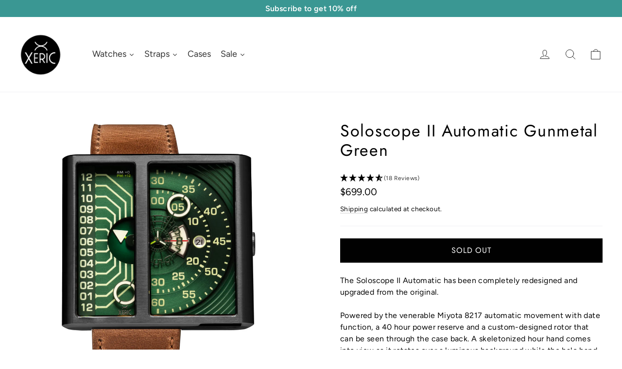

--- FILE ---
content_type: text/html; charset=utf-8
request_url: https://www.xeric.com/products/soloscope-ii-automatic-gunmetal-green-sa2-2299-06l
body_size: 49532
content:
<!doctype html>
<html class="no-js" lang="en" dir="ltr">
<head>
  <!-- Google Tag Manager -->
  <script>(function(w,d,s,l,i){w[l]=w[l]||[];w[l].push({'gtm.start':
  new Date().getTime(),event:'gtm.js'});var f=d.getElementsByTagName(s)[0],
  j=d.createElement(s),dl=l!='dataLayer'?'&l='+l:'';j.async=true;j.src=
  'https://www.googletagmanager.com/gtm.js?id='+i+dl;f.parentNode.insertBefore(j,f);
  })(window,document,'script','dataLayer','GTM-WQQGW3X');</script>
  <!-- End Google Tag Manager -->
  <!-- START Google Ads dynamic remarketing by DigitalDarts.com.au v1.3 -->
<!-- Global site tag (gtag.js) - Google Analytics -->
<script async src="https://www.googletagmanager.com/gtag/js?id=UA-85960116-1"></script>
<script>
  window.dataLayer = window.dataLayer || [];
  function gtag(){dataLayer.push(arguments);}
  gtag('js', new Date());
  gtag('config', 'UA-85960116-1', { 'send_page_view': false, 'custom_map': {'dimension1': 'ecomm_prodid', 'dimension2': 'ecomm_pagetype', 'dimension3': 'ecomm_totalvalue'} });
  gtag('config', 'AW-854250095');
</script>

<script>
  gtag('event', 'Dynamic Remarketing', { 'ecomm_pagetype': 'product', 'ecomm_prodid': '6538707206322', 'ecomm_totalvalue': 699.00, 'non_interaction': true });
</script>
<!-- END Google Ads dynamic remarketing by DigitalDarts.com.au -->
  <meta charset="utf-8">
  <meta http-equiv="X-UA-Compatible" content="IE=edge,chrome=1">
  <meta name="viewport" content="width=device-width,initial-scale=1">
  <meta name="theme-color" content="#3a9793">
  <link rel="canonical" href="https://www.xeric.com/products/soloscope-ii-automatic-gunmetal-green-sa2-2299-06l">
  <link rel="preconnect" href="https://cdn.shopify.com" crossorigin>
  <link rel="preconnect" href="https://fonts.shopifycdn.com" crossorigin>
  <link rel="dns-prefetch" href="https://productreviews.shopifycdn.com">
  <link rel="dns-prefetch" href="https://ajax.googleapis.com">
  <link rel="dns-prefetch" href="https://maps.googleapis.com">
  <link rel="dns-prefetch" href="https://maps.gstatic.com"><link rel="shortcut icon" href="//www.xeric.com/cdn/shop/files/Xeric-favicon-32px_32x32.jpg?v=1613678704" type="image/png" /><title>Xeric Soloscope II Automatic Gunmetal Green | Xeric.com
&ndash; Xeric Watches
</title>
<meta name="description" content="Xeric Soloscope II Automatic Gunmetal Green is now available. FREE U.S. shipping on orders over $99 and a flat $19 international shipping rate. Shop Now"><meta property="og:site_name" content="Xeric Watches">
  <meta property="og:url" content="https://www.xeric.com/products/soloscope-ii-automatic-gunmetal-green-sa2-2299-06l">
  <meta property="og:title" content="Soloscope II Automatic Gunmetal Green">
  <meta property="og:type" content="product">
  <meta property="og:description" content="Xeric Soloscope II Automatic Gunmetal Green is now available. FREE U.S. shipping on orders over $99 and a flat $19 international shipping rate. Shop Now"><meta property="og:image" content="http://www.xeric.com/cdn/shop/products/xeric-soloscope-ii-automatic-gun-green-SA2-2299-06L.jpg?v=1754071856">
    <meta property="og:image:secure_url" content="https://www.xeric.com/cdn/shop/products/xeric-soloscope-ii-automatic-gun-green-SA2-2299-06L.jpg?v=1754071856">
    <meta property="og:image:width" content="1500">
    <meta property="og:image:height" content="1500"><meta name="twitter:site" content="@xericwatches">
  <meta name="twitter:card" content="summary_large_image">
  <meta name="twitter:title" content="Soloscope II Automatic Gunmetal Green">
  <meta name="twitter:description" content="Xeric Soloscope II Automatic Gunmetal Green is now available. FREE U.S. shipping on orders over $99 and a flat $19 international shipping rate. Shop Now">
<style data-shopify>@font-face {
  font-family: Jost;
  font-weight: 400;
  font-style: normal;
  font-display: swap;
  src: url("//www.xeric.com/cdn/fonts/jost/jost_n4.d47a1b6347ce4a4c9f437608011273009d91f2b7.woff2") format("woff2"),
       url("//www.xeric.com/cdn/fonts/jost/jost_n4.791c46290e672b3f85c3d1c651ef2efa3819eadd.woff") format("woff");
}

  @font-face {
  font-family: Figtree;
  font-weight: 400;
  font-style: normal;
  font-display: swap;
  src: url("//www.xeric.com/cdn/fonts/figtree/figtree_n4.3c0838aba1701047e60be6a99a1b0a40ce9b8419.woff2") format("woff2"),
       url("//www.xeric.com/cdn/fonts/figtree/figtree_n4.c0575d1db21fc3821f17fd6617d3dee552312137.woff") format("woff");
}


  @font-face {
  font-family: Figtree;
  font-weight: 600;
  font-style: normal;
  font-display: swap;
  src: url("//www.xeric.com/cdn/fonts/figtree/figtree_n6.9d1ea52bb49a0a86cfd1b0383d00f83d3fcc14de.woff2") format("woff2"),
       url("//www.xeric.com/cdn/fonts/figtree/figtree_n6.f0fcdea525a0e47b2ae4ab645832a8e8a96d31d3.woff") format("woff");
}

  @font-face {
  font-family: Figtree;
  font-weight: 400;
  font-style: italic;
  font-display: swap;
  src: url("//www.xeric.com/cdn/fonts/figtree/figtree_i4.89f7a4275c064845c304a4cf8a4a586060656db2.woff2") format("woff2"),
       url("//www.xeric.com/cdn/fonts/figtree/figtree_i4.6f955aaaafc55a22ffc1f32ecf3756859a5ad3e2.woff") format("woff");
}

  @font-face {
  font-family: Figtree;
  font-weight: 600;
  font-style: italic;
  font-display: swap;
  src: url("//www.xeric.com/cdn/fonts/figtree/figtree_i6.702baae75738b446cfbed6ac0d60cab7b21e61ba.woff2") format("woff2"),
       url("//www.xeric.com/cdn/fonts/figtree/figtree_i6.6b8dc40d16c9905d29525156e284509f871ce8f9.woff") format("woff");
}

</style><link href="//www.xeric.com/cdn/shop/t/21/assets/theme.css?v=43630699832610072021759439216" rel="stylesheet" type="text/css" media="all" />
<style data-shopify>:root {
    --typeHeaderPrimary: Jost;
    --typeHeaderFallback: sans-serif;
    --typeHeaderSize: 34px;
    --typeHeaderWeight: 400;
    --typeHeaderLineHeight: 1.2;
    --typeHeaderSpacing: 0.05em;

    --typeBasePrimary:Figtree;
    --typeBaseFallback:sans-serif;
    --typeBaseSize: 16px;
    --typeBaseWeight: 400;
    --typeBaseLineHeight: 1.5;
    --typeBaseSpacing: 0.025em;

    --iconWeight: 2px;
    --iconLinecaps: round;

    --animateImagesStyle: fade-in;
    --animateImagesStyleSmall: fade-in-small;
    --animateSectionsBackgroundStyle: zoom-fade;
    --animateSectionsTextStyle: rise-up;
    --animateSectionsTextStyleAppendOut: rise-up-out;

    --colorAnnouncement: #3a9793;
    --colorAnnouncementText: #ffffff;

    --colorBody: #ffffff;
    --colorBodyAlpha05: rgba(255, 255, 255, 0.05);
    --colorBodyDim: #f2f2f2;
    --colorBodyLightDim: #fafafa;
    --colorBodyMediumDim: #f5f5f5;

    --colorBorder: #f0f1f3;

    --colorBtnPrimary: #3a9793;
    --colorBtnPrimaryDim: #338581;
    --colorBtnPrimaryText: #ffffff;

    --colorCartDot: #ff4f33;

    --colorDrawers: #ffffff;
    --colorDrawersDim: #f2f2f2;
    --colorDrawerBorder: #f0f1f3;
    --colorDrawerText: #000000;
    --colorDrawerTextDarken: #000000;
    --colorDrawerButton: #111111;
    --colorDrawerButtonText: #ffffff;

    --colorFooter: #f0f1f3;
    --colorFooterText: #2c2c2c;
    --colorFooterTextAlpha01: rgba(44, 44, 44, 0.1);
    --colorFooterTextAlpha012: rgba(44, 44, 44, 0.12);
    --colorFooterTextAlpha06: rgba(44, 44, 44, 0.6);

    --colorHeroText: #ffffff;

    --colorInputBg: #ffffff;
    --colorInputBgDim: #f2f2f2;
    --colorInputBgDark: #e6e6e6;
    --colorInputText: #000000;

    --colorLink: #000000;

    --colorModalBg: rgba(0, 0, 0, 0.6);

    --colorNav: #ffffff;
    --colorNavText: #000000;

    --colorSalePrice: #535353;
    --colorSaleTag: #535353;
    --colorSaleTagText: #ffffff;

    --colorTextBody: #000000;
    --colorTextBodyAlpha0025: rgba(0, 0, 0, 0.03);
    --colorTextBodyAlpha005: rgba(0, 0, 0, 0.05);
    --colorTextBodyAlpha008: rgba(0, 0, 0, 0.08);
    --colorTextBodyAlpha01: rgba(0, 0, 0, 0.1);
    --colorTextBodyAlpha035: rgba(0, 0, 0, 0.35);

    --colorSmallImageBg: #ffffff;
    --colorLargeImageBg: #dedfe1;

    --urlIcoSelect: url(//www.xeric.com/cdn/shop/t/21/assets/ico-select.svg);
    --urlIcoSelectFooter: url(//www.xeric.com/cdn/shop/t/21/assets/ico-select-footer.svg);
    --urlIcoSelectWhite: url(//www.xeric.com/cdn/shop/t/21/assets/ico-select-white.svg);

    --urlButtonArrowPng: url(//www.xeric.com/cdn/shop/t/21/assets/button-arrow.png);
    --urlButtonArrow2xPng: url(//www.xeric.com/cdn/shop/t/21/assets/button-arrow-2x.png);
    --urlButtonArrowBlackPng: url(//www.xeric.com/cdn/shop/t/21/assets/button-arrow-black.png);
    --urlButtonArrowBlack2xPng: url(//www.xeric.com/cdn/shop/t/21/assets/button-arrow-black-2x.png);

    --sizeChartMargin: 25px 0;
    --sizeChartIconMargin: 5px;

    --newsletterReminderPadding: 30px 35px;

    /*Shop Pay Installments*/
    --color-body-text: #000000;
    --color-body: #ffffff;
    --color-bg: #ffffff;
  }

  
.collection-hero__content:before,
  .hero__image-wrapper:before,
  .hero__media:before {
    background-image: linear-gradient(to bottom, rgba(0, 0, 0, 0.0) 0%, rgba(0, 0, 0, 0.0) 40%, rgba(0, 0, 0, 0.26) 100%);
  }

  .skrim__item-content .skrim__overlay:after {
    background-image: linear-gradient(to bottom, rgba(0, 0, 0, 0.0) 30%, rgba(0, 0, 0, 0.26) 100%);
  }

  .placeholder-content {
    background-image: linear-gradient(100deg, #ffffff 40%, #f7f7f7 63%, #ffffff 79%);
  }</style><!-- Affirm -->
  <script>
  _affirm_config = {
     public_api_key:  "OJCICS7N0HLK0K5E",
     script:          "https://cdn1.affirm.com/js/v2/affirm.js"
  };
  (function(l,g,m,e,a,f,b){var d,c=l[m]||{},h=document.createElement(f),n=document.getElementsByTagName(f)[0],k=function(a,b,c){return function(){a[b]._.push([c,arguments])}};c[e]=k(c,e,"set");d=c[e];c[a]={};c[a]._=[];d._=[];c[a][b]=k(c,a,b);a=0;for(b="set add save post open empty reset on off trigger ready setProduct".split(" ");a<b.length;a++)d[b[a]]=k(c,e,b[a]);a=0;for(b=["get","token","url","items"];a<b.length;a++)d[b[a]]=function(){};h.async=!0;h.src=g[f];n.parentNode.insertBefore(h,n);delete g[f];d(g);l[m]=c})(window,_affirm_config,"affirm","checkout","ui","script","ready");
  // Use your live public API Key and https://cdn1.affirm.com/js/v2/affirm.js script to point to Affirm production environment.
  </script>
  <!-- End Affirm -->

  <script>
    document.documentElement.className = document.documentElement.className.replace('no-js', 'js');

    window.theme = window.theme || {};
    theme.routes = {
      home: "/",
      cart: "/cart.js",
      cartPage: "/cart",
      cartAdd: "/cart/add.js",
      cartChange: "/cart/change.js",
      search: "/search",
      predictiveSearch: "/search/suggest"
    };
    theme.strings = {
      soldOut: "Sold Out",
      unavailable: "Unavailable",
      inStockLabel: "In stock, ready to ship",
      oneStockLabel: "Low stock - [count] item left",
      otherStockLabel: "Low stock - [count] items left",
      willNotShipUntil: "Ready to ship [date]",
      willBeInStockAfter: "Back in stock [date]",
      waitingForStock: "Backordered, shipping soon",
      cartSavings: "You're saving [savings]",
      cartEmpty: "Your cart is currently empty.",
      cartTermsConfirmation: "You must agree with the terms and conditions of sales to check out",
      searchCollections: "Collections",
      searchPages: "Pages",
      searchArticles: "Articles",
      maxQuantity: "You can only have [quantity] of [title] in your cart."
    };
    theme.settings = {
      cartType: "page",
      isCustomerTemplate: false,
      moneyFormat: "${{amount}}",
      predictiveSearch: true,
      predictiveSearchType: null,
      quickView: false,
      themeName: 'Motion',
      themeVersion: "10.6.1"
    };
  </script>

  <script>window.performance && window.performance.mark && window.performance.mark('shopify.content_for_header.start');</script><meta name="google-site-verification" content="jqgb1CLbuFUWrTXMasEMn4KrUIV8Mv8ycdyXcDmwpMM">
<meta name="google-site-verification" content="VSleCxIZQO2XCIDjStR4iC2DyiDXUi5aGD1zdzW5CII">
<meta id="shopify-digital-wallet" name="shopify-digital-wallet" content="/6816759872/digital_wallets/dialog">
<meta name="shopify-checkout-api-token" content="ad8492bb61f03c15e5d79d77e13f36a6">
<meta id="in-context-paypal-metadata" data-shop-id="6816759872" data-venmo-supported="false" data-environment="production" data-locale="en_US" data-paypal-v4="true" data-currency="USD">
<link rel="alternate" type="application/json+oembed" href="https://www.xeric.com/products/soloscope-ii-automatic-gunmetal-green-sa2-2299-06l.oembed">
<script async="async" src="/checkouts/internal/preloads.js?locale=en-US"></script>
<link rel="preconnect" href="https://shop.app" crossorigin="anonymous">
<script async="async" src="https://shop.app/checkouts/internal/preloads.js?locale=en-US&shop_id=6816759872" crossorigin="anonymous"></script>
<script id="apple-pay-shop-capabilities" type="application/json">{"shopId":6816759872,"countryCode":"US","currencyCode":"USD","merchantCapabilities":["supports3DS"],"merchantId":"gid:\/\/shopify\/Shop\/6816759872","merchantName":"Xeric Watches","requiredBillingContactFields":["postalAddress","email","phone"],"requiredShippingContactFields":["postalAddress","email","phone"],"shippingType":"shipping","supportedNetworks":["visa","masterCard","amex","discover","elo","jcb"],"total":{"type":"pending","label":"Xeric Watches","amount":"1.00"},"shopifyPaymentsEnabled":true,"supportsSubscriptions":true}</script>
<script id="shopify-features" type="application/json">{"accessToken":"ad8492bb61f03c15e5d79d77e13f36a6","betas":["rich-media-storefront-analytics"],"domain":"www.xeric.com","predictiveSearch":true,"shopId":6816759872,"locale":"en"}</script>
<script>var Shopify = Shopify || {};
Shopify.shop = "xericwatch.myshopify.com";
Shopify.locale = "en";
Shopify.currency = {"active":"USD","rate":"1.0"};
Shopify.country = "US";
Shopify.theme = {"name":"[2025 LIVE] Motion v10.6.1","id":143776022706,"schema_name":"Motion","schema_version":"10.6.1","theme_store_id":847,"role":"main"};
Shopify.theme.handle = "null";
Shopify.theme.style = {"id":null,"handle":null};
Shopify.cdnHost = "www.xeric.com/cdn";
Shopify.routes = Shopify.routes || {};
Shopify.routes.root = "/";</script>
<script type="module">!function(o){(o.Shopify=o.Shopify||{}).modules=!0}(window);</script>
<script>!function(o){function n(){var o=[];function n(){o.push(Array.prototype.slice.apply(arguments))}return n.q=o,n}var t=o.Shopify=o.Shopify||{};t.loadFeatures=n(),t.autoloadFeatures=n()}(window);</script>
<script>
  window.ShopifyPay = window.ShopifyPay || {};
  window.ShopifyPay.apiHost = "shop.app\/pay";
  window.ShopifyPay.redirectState = null;
</script>
<script id="shop-js-analytics" type="application/json">{"pageType":"product"}</script>
<script defer="defer" async type="module" src="//www.xeric.com/cdn/shopifycloud/shop-js/modules/v2/client.init-shop-cart-sync_BN7fPSNr.en.esm.js"></script>
<script defer="defer" async type="module" src="//www.xeric.com/cdn/shopifycloud/shop-js/modules/v2/chunk.common_Cbph3Kss.esm.js"></script>
<script defer="defer" async type="module" src="//www.xeric.com/cdn/shopifycloud/shop-js/modules/v2/chunk.modal_DKumMAJ1.esm.js"></script>
<script type="module">
  await import("//www.xeric.com/cdn/shopifycloud/shop-js/modules/v2/client.init-shop-cart-sync_BN7fPSNr.en.esm.js");
await import("//www.xeric.com/cdn/shopifycloud/shop-js/modules/v2/chunk.common_Cbph3Kss.esm.js");
await import("//www.xeric.com/cdn/shopifycloud/shop-js/modules/v2/chunk.modal_DKumMAJ1.esm.js");

  window.Shopify.SignInWithShop?.initShopCartSync?.({"fedCMEnabled":true,"windoidEnabled":true});

</script>
<script defer="defer" async type="module" src="//www.xeric.com/cdn/shopifycloud/shop-js/modules/v2/client.payment-terms_BxzfvcZJ.en.esm.js"></script>
<script defer="defer" async type="module" src="//www.xeric.com/cdn/shopifycloud/shop-js/modules/v2/chunk.common_Cbph3Kss.esm.js"></script>
<script defer="defer" async type="module" src="//www.xeric.com/cdn/shopifycloud/shop-js/modules/v2/chunk.modal_DKumMAJ1.esm.js"></script>
<script type="module">
  await import("//www.xeric.com/cdn/shopifycloud/shop-js/modules/v2/client.payment-terms_BxzfvcZJ.en.esm.js");
await import("//www.xeric.com/cdn/shopifycloud/shop-js/modules/v2/chunk.common_Cbph3Kss.esm.js");
await import("//www.xeric.com/cdn/shopifycloud/shop-js/modules/v2/chunk.modal_DKumMAJ1.esm.js");

  
</script>
<script>
  window.Shopify = window.Shopify || {};
  if (!window.Shopify.featureAssets) window.Shopify.featureAssets = {};
  window.Shopify.featureAssets['shop-js'] = {"shop-cart-sync":["modules/v2/client.shop-cart-sync_CJVUk8Jm.en.esm.js","modules/v2/chunk.common_Cbph3Kss.esm.js","modules/v2/chunk.modal_DKumMAJ1.esm.js"],"init-fed-cm":["modules/v2/client.init-fed-cm_7Fvt41F4.en.esm.js","modules/v2/chunk.common_Cbph3Kss.esm.js","modules/v2/chunk.modal_DKumMAJ1.esm.js"],"init-shop-email-lookup-coordinator":["modules/v2/client.init-shop-email-lookup-coordinator_Cc088_bR.en.esm.js","modules/v2/chunk.common_Cbph3Kss.esm.js","modules/v2/chunk.modal_DKumMAJ1.esm.js"],"init-windoid":["modules/v2/client.init-windoid_hPopwJRj.en.esm.js","modules/v2/chunk.common_Cbph3Kss.esm.js","modules/v2/chunk.modal_DKumMAJ1.esm.js"],"shop-button":["modules/v2/client.shop-button_B0jaPSNF.en.esm.js","modules/v2/chunk.common_Cbph3Kss.esm.js","modules/v2/chunk.modal_DKumMAJ1.esm.js"],"shop-cash-offers":["modules/v2/client.shop-cash-offers_DPIskqss.en.esm.js","modules/v2/chunk.common_Cbph3Kss.esm.js","modules/v2/chunk.modal_DKumMAJ1.esm.js"],"shop-toast-manager":["modules/v2/client.shop-toast-manager_CK7RT69O.en.esm.js","modules/v2/chunk.common_Cbph3Kss.esm.js","modules/v2/chunk.modal_DKumMAJ1.esm.js"],"init-shop-cart-sync":["modules/v2/client.init-shop-cart-sync_BN7fPSNr.en.esm.js","modules/v2/chunk.common_Cbph3Kss.esm.js","modules/v2/chunk.modal_DKumMAJ1.esm.js"],"init-customer-accounts-sign-up":["modules/v2/client.init-customer-accounts-sign-up_CfPf4CXf.en.esm.js","modules/v2/client.shop-login-button_DeIztwXF.en.esm.js","modules/v2/chunk.common_Cbph3Kss.esm.js","modules/v2/chunk.modal_DKumMAJ1.esm.js"],"pay-button":["modules/v2/client.pay-button_CgIwFSYN.en.esm.js","modules/v2/chunk.common_Cbph3Kss.esm.js","modules/v2/chunk.modal_DKumMAJ1.esm.js"],"init-customer-accounts":["modules/v2/client.init-customer-accounts_DQ3x16JI.en.esm.js","modules/v2/client.shop-login-button_DeIztwXF.en.esm.js","modules/v2/chunk.common_Cbph3Kss.esm.js","modules/v2/chunk.modal_DKumMAJ1.esm.js"],"avatar":["modules/v2/client.avatar_BTnouDA3.en.esm.js"],"init-shop-for-new-customer-accounts":["modules/v2/client.init-shop-for-new-customer-accounts_CsZy_esa.en.esm.js","modules/v2/client.shop-login-button_DeIztwXF.en.esm.js","modules/v2/chunk.common_Cbph3Kss.esm.js","modules/v2/chunk.modal_DKumMAJ1.esm.js"],"shop-follow-button":["modules/v2/client.shop-follow-button_BRMJjgGd.en.esm.js","modules/v2/chunk.common_Cbph3Kss.esm.js","modules/v2/chunk.modal_DKumMAJ1.esm.js"],"checkout-modal":["modules/v2/client.checkout-modal_B9Drz_yf.en.esm.js","modules/v2/chunk.common_Cbph3Kss.esm.js","modules/v2/chunk.modal_DKumMAJ1.esm.js"],"shop-login-button":["modules/v2/client.shop-login-button_DeIztwXF.en.esm.js","modules/v2/chunk.common_Cbph3Kss.esm.js","modules/v2/chunk.modal_DKumMAJ1.esm.js"],"lead-capture":["modules/v2/client.lead-capture_DXYzFM3R.en.esm.js","modules/v2/chunk.common_Cbph3Kss.esm.js","modules/v2/chunk.modal_DKumMAJ1.esm.js"],"shop-login":["modules/v2/client.shop-login_CA5pJqmO.en.esm.js","modules/v2/chunk.common_Cbph3Kss.esm.js","modules/v2/chunk.modal_DKumMAJ1.esm.js"],"payment-terms":["modules/v2/client.payment-terms_BxzfvcZJ.en.esm.js","modules/v2/chunk.common_Cbph3Kss.esm.js","modules/v2/chunk.modal_DKumMAJ1.esm.js"]};
</script>
<script>(function() {
  var isLoaded = false;
  function asyncLoad() {
    if (isLoaded) return;
    isLoaded = true;
    var urls = ["https:\/\/static.klaviyo.com\/onsite\/js\/klaviyo.js?company_id=QWBf6q\u0026shop=xericwatch.myshopify.com","https:\/\/cdn.adtrace.ai\/tiktok-track.js?shop=xericwatch.myshopify.com","https:\/\/cdn.hextom.com\/js\/ultimatesalesboost.js?shop=xericwatch.myshopify.com"];
    for (var i = 0; i < urls.length; i++) {
      var s = document.createElement('script');
      s.type = 'text/javascript';
      s.async = true;
      s.src = urls[i];
      var x = document.getElementsByTagName('script')[0];
      x.parentNode.insertBefore(s, x);
    }
  };
  if(window.attachEvent) {
    window.attachEvent('onload', asyncLoad);
  } else {
    window.addEventListener('load', asyncLoad, false);
  }
})();</script>
<script id="__st">var __st={"a":6816759872,"offset":-25200,"reqid":"bb3ff86a-f13e-40c0-98cb-b8693b581cbc-1769810542","pageurl":"www.xeric.com\/products\/soloscope-ii-automatic-gunmetal-green-sa2-2299-06l","u":"c1ed72087ab1","p":"product","rtyp":"product","rid":6538707206322};</script>
<script>window.ShopifyPaypalV4VisibilityTracking = true;</script>
<script id="captcha-bootstrap">!function(){'use strict';const t='contact',e='account',n='new_comment',o=[[t,t],['blogs',n],['comments',n],[t,'customer']],c=[[e,'customer_login'],[e,'guest_login'],[e,'recover_customer_password'],[e,'create_customer']],r=t=>t.map((([t,e])=>`form[action*='/${t}']:not([data-nocaptcha='true']) input[name='form_type'][value='${e}']`)).join(','),a=t=>()=>t?[...document.querySelectorAll(t)].map((t=>t.form)):[];function s(){const t=[...o],e=r(t);return a(e)}const i='password',u='form_key',d=['recaptcha-v3-token','g-recaptcha-response','h-captcha-response',i],f=()=>{try{return window.sessionStorage}catch{return}},m='__shopify_v',_=t=>t.elements[u];function p(t,e,n=!1){try{const o=window.sessionStorage,c=JSON.parse(o.getItem(e)),{data:r}=function(t){const{data:e,action:n}=t;return t[m]||n?{data:e,action:n}:{data:t,action:n}}(c);for(const[e,n]of Object.entries(r))t.elements[e]&&(t.elements[e].value=n);n&&o.removeItem(e)}catch(o){console.error('form repopulation failed',{error:o})}}const l='form_type',E='cptcha';function T(t){t.dataset[E]=!0}const w=window,h=w.document,L='Shopify',v='ce_forms',y='captcha';let A=!1;((t,e)=>{const n=(g='f06e6c50-85a8-45c8-87d0-21a2b65856fe',I='https://cdn.shopify.com/shopifycloud/storefront-forms-hcaptcha/ce_storefront_forms_captcha_hcaptcha.v1.5.2.iife.js',D={infoText:'Protected by hCaptcha',privacyText:'Privacy',termsText:'Terms'},(t,e,n)=>{const o=w[L][v],c=o.bindForm;if(c)return c(t,g,e,D).then(n);var r;o.q.push([[t,g,e,D],n]),r=I,A||(h.body.append(Object.assign(h.createElement('script'),{id:'captcha-provider',async:!0,src:r})),A=!0)});var g,I,D;w[L]=w[L]||{},w[L][v]=w[L][v]||{},w[L][v].q=[],w[L][y]=w[L][y]||{},w[L][y].protect=function(t,e){n(t,void 0,e),T(t)},Object.freeze(w[L][y]),function(t,e,n,w,h,L){const[v,y,A,g]=function(t,e,n){const i=e?o:[],u=t?c:[],d=[...i,...u],f=r(d),m=r(i),_=r(d.filter((([t,e])=>n.includes(e))));return[a(f),a(m),a(_),s()]}(w,h,L),I=t=>{const e=t.target;return e instanceof HTMLFormElement?e:e&&e.form},D=t=>v().includes(t);t.addEventListener('submit',(t=>{const e=I(t);if(!e)return;const n=D(e)&&!e.dataset.hcaptchaBound&&!e.dataset.recaptchaBound,o=_(e),c=g().includes(e)&&(!o||!o.value);(n||c)&&t.preventDefault(),c&&!n&&(function(t){try{if(!f())return;!function(t){const e=f();if(!e)return;const n=_(t);if(!n)return;const o=n.value;o&&e.removeItem(o)}(t);const e=Array.from(Array(32),(()=>Math.random().toString(36)[2])).join('');!function(t,e){_(t)||t.append(Object.assign(document.createElement('input'),{type:'hidden',name:u})),t.elements[u].value=e}(t,e),function(t,e){const n=f();if(!n)return;const o=[...t.querySelectorAll(`input[type='${i}']`)].map((({name:t})=>t)),c=[...d,...o],r={};for(const[a,s]of new FormData(t).entries())c.includes(a)||(r[a]=s);n.setItem(e,JSON.stringify({[m]:1,action:t.action,data:r}))}(t,e)}catch(e){console.error('failed to persist form',e)}}(e),e.submit())}));const S=(t,e)=>{t&&!t.dataset[E]&&(n(t,e.some((e=>e===t))),T(t))};for(const o of['focusin','change'])t.addEventListener(o,(t=>{const e=I(t);D(e)&&S(e,y())}));const B=e.get('form_key'),M=e.get(l),P=B&&M;t.addEventListener('DOMContentLoaded',(()=>{const t=y();if(P)for(const e of t)e.elements[l].value===M&&p(e,B);[...new Set([...A(),...v().filter((t=>'true'===t.dataset.shopifyCaptcha))])].forEach((e=>S(e,t)))}))}(h,new URLSearchParams(w.location.search),n,t,e,['guest_login'])})(!0,!0)}();</script>
<script integrity="sha256-4kQ18oKyAcykRKYeNunJcIwy7WH5gtpwJnB7kiuLZ1E=" data-source-attribution="shopify.loadfeatures" defer="defer" src="//www.xeric.com/cdn/shopifycloud/storefront/assets/storefront/load_feature-a0a9edcb.js" crossorigin="anonymous"></script>
<script crossorigin="anonymous" defer="defer" src="//www.xeric.com/cdn/shopifycloud/storefront/assets/shopify_pay/storefront-65b4c6d7.js?v=20250812"></script>
<script data-source-attribution="shopify.dynamic_checkout.dynamic.init">var Shopify=Shopify||{};Shopify.PaymentButton=Shopify.PaymentButton||{isStorefrontPortableWallets:!0,init:function(){window.Shopify.PaymentButton.init=function(){};var t=document.createElement("script");t.src="https://www.xeric.com/cdn/shopifycloud/portable-wallets/latest/portable-wallets.en.js",t.type="module",document.head.appendChild(t)}};
</script>
<script data-source-attribution="shopify.dynamic_checkout.buyer_consent">
  function portableWalletsHideBuyerConsent(e){var t=document.getElementById("shopify-buyer-consent"),n=document.getElementById("shopify-subscription-policy-button");t&&n&&(t.classList.add("hidden"),t.setAttribute("aria-hidden","true"),n.removeEventListener("click",e))}function portableWalletsShowBuyerConsent(e){var t=document.getElementById("shopify-buyer-consent"),n=document.getElementById("shopify-subscription-policy-button");t&&n&&(t.classList.remove("hidden"),t.removeAttribute("aria-hidden"),n.addEventListener("click",e))}window.Shopify?.PaymentButton&&(window.Shopify.PaymentButton.hideBuyerConsent=portableWalletsHideBuyerConsent,window.Shopify.PaymentButton.showBuyerConsent=portableWalletsShowBuyerConsent);
</script>
<script>
  function portableWalletsCleanup(e){e&&e.src&&console.error("Failed to load portable wallets script "+e.src);var t=document.querySelectorAll("shopify-accelerated-checkout .shopify-payment-button__skeleton, shopify-accelerated-checkout-cart .wallet-cart-button__skeleton"),e=document.getElementById("shopify-buyer-consent");for(let e=0;e<t.length;e++)t[e].remove();e&&e.remove()}function portableWalletsNotLoadedAsModule(e){e instanceof ErrorEvent&&"string"==typeof e.message&&e.message.includes("import.meta")&&"string"==typeof e.filename&&e.filename.includes("portable-wallets")&&(window.removeEventListener("error",portableWalletsNotLoadedAsModule),window.Shopify.PaymentButton.failedToLoad=e,"loading"===document.readyState?document.addEventListener("DOMContentLoaded",window.Shopify.PaymentButton.init):window.Shopify.PaymentButton.init())}window.addEventListener("error",portableWalletsNotLoadedAsModule);
</script>

<script type="module" src="https://www.xeric.com/cdn/shopifycloud/portable-wallets/latest/portable-wallets.en.js" onError="portableWalletsCleanup(this)" crossorigin="anonymous"></script>
<script nomodule>
  document.addEventListener("DOMContentLoaded", portableWalletsCleanup);
</script>

<link id="shopify-accelerated-checkout-styles" rel="stylesheet" media="screen" href="https://www.xeric.com/cdn/shopifycloud/portable-wallets/latest/accelerated-checkout-backwards-compat.css" crossorigin="anonymous">
<style id="shopify-accelerated-checkout-cart">
        #shopify-buyer-consent {
  margin-top: 1em;
  display: inline-block;
  width: 100%;
}

#shopify-buyer-consent.hidden {
  display: none;
}

#shopify-subscription-policy-button {
  background: none;
  border: none;
  padding: 0;
  text-decoration: underline;
  font-size: inherit;
  cursor: pointer;
}

#shopify-subscription-policy-button::before {
  box-shadow: none;
}

      </style>

<script>window.performance && window.performance.mark && window.performance.mark('shopify.content_for_header.end');</script>

  <script src="//www.xeric.com/cdn/shop/t/21/assets/vendor-scripts-v14.js" defer="defer"></script><script src="//www.xeric.com/cdn/shop/t/21/assets/theme.js?v=90819898807755542981742232854" defer="defer"></script>
<!-- BEGIN app block: shopify://apps/klaviyo-email-marketing-sms/blocks/klaviyo-onsite-embed/2632fe16-c075-4321-a88b-50b567f42507 -->












  <script async src="https://static.klaviyo.com/onsite/js/QWBf6q/klaviyo.js?company_id=QWBf6q"></script>
  <script>!function(){if(!window.klaviyo){window._klOnsite=window._klOnsite||[];try{window.klaviyo=new Proxy({},{get:function(n,i){return"push"===i?function(){var n;(n=window._klOnsite).push.apply(n,arguments)}:function(){for(var n=arguments.length,o=new Array(n),w=0;w<n;w++)o[w]=arguments[w];var t="function"==typeof o[o.length-1]?o.pop():void 0,e=new Promise((function(n){window._klOnsite.push([i].concat(o,[function(i){t&&t(i),n(i)}]))}));return e}}})}catch(n){window.klaviyo=window.klaviyo||[],window.klaviyo.push=function(){var n;(n=window._klOnsite).push.apply(n,arguments)}}}}();</script>

  
    <script id="viewed_product">
      if (item == null) {
        var _learnq = _learnq || [];

        var MetafieldReviews = null
        var MetafieldYotpoRating = null
        var MetafieldYotpoCount = null
        var MetafieldLooxRating = null
        var MetafieldLooxCount = null
        var okendoProduct = null
        var okendoProductReviewCount = null
        var okendoProductReviewAverageValue = null
        try {
          // The following fields are used for Customer Hub recently viewed in order to add reviews.
          // This information is not part of __kla_viewed. Instead, it is part of __kla_viewed_reviewed_items
          MetafieldReviews = {};
          MetafieldYotpoRating = null
          MetafieldYotpoCount = null
          MetafieldLooxRating = null
          MetafieldLooxCount = null

          okendoProduct = null
          // If the okendo metafield is not legacy, it will error, which then requires the new json formatted data
          if (okendoProduct && 'error' in okendoProduct) {
            okendoProduct = null
          }
          okendoProductReviewCount = okendoProduct ? okendoProduct.reviewCount : null
          okendoProductReviewAverageValue = okendoProduct ? okendoProduct.reviewAverageValue : null
        } catch (error) {
          console.error('Error in Klaviyo onsite reviews tracking:', error);
        }

        var item = {
          Name: "Soloscope II Automatic Gunmetal Green",
          ProductID: 6538707206322,
          Categories: ["Soloscope II Automatic","Watches"],
          ImageURL: "https://www.xeric.com/cdn/shop/products/xeric-soloscope-ii-automatic-gun-green-SA2-2299-06L_grande.jpg?v=1754071856",
          URL: "https://www.xeric.com/products/soloscope-ii-automatic-gunmetal-green-sa2-2299-06l",
          Brand: "Xeric",
          Price: "$699.00",
          Value: "699.00",
          CompareAtPrice: "$699.00"
        };
        _learnq.push(['track', 'Viewed Product', item]);
        _learnq.push(['trackViewedItem', {
          Title: item.Name,
          ItemId: item.ProductID,
          Categories: item.Categories,
          ImageUrl: item.ImageURL,
          Url: item.URL,
          Metadata: {
            Brand: item.Brand,
            Price: item.Price,
            Value: item.Value,
            CompareAtPrice: item.CompareAtPrice
          },
          metafields:{
            reviews: MetafieldReviews,
            yotpo:{
              rating: MetafieldYotpoRating,
              count: MetafieldYotpoCount,
            },
            loox:{
              rating: MetafieldLooxRating,
              count: MetafieldLooxCount,
            },
            okendo: {
              rating: okendoProductReviewAverageValue,
              count: okendoProductReviewCount,
            }
          }
        }]);
      }
    </script>
  




  <script>
    window.klaviyoReviewsProductDesignMode = false
  </script>



  <!-- BEGIN app snippet: customer-hub-data --><script>
  if (!window.customerHub) {
    window.customerHub = {};
  }
  window.customerHub.storefrontRoutes = {
    login: "https://www.xeric.com/customer_authentication/redirect?locale=en&region_country=US?return_url=%2F%23k-hub",
    register: "https://account.xeric.com?locale=en?return_url=%2F%23k-hub",
    logout: "/account/logout",
    profile: "/account",
    addresses: "/account/addresses",
  };
  
  window.customerHub.userId = null;
  
  window.customerHub.storeDomain = "xericwatch.myshopify.com";

  
    window.customerHub.activeProduct = {
      name: "Soloscope II Automatic Gunmetal Green",
      category: null,
      imageUrl: "https://www.xeric.com/cdn/shop/products/xeric-soloscope-ii-automatic-gun-green-SA2-2299-06L_grande.jpg?v=1754071856",
      id: "6538707206322",
      link: "https://www.xeric.com/products/soloscope-ii-automatic-gunmetal-green-sa2-2299-06l",
      variants: [
        
          {
            id: "39259954315442",
            
            imageUrl: null,
            
            price: "69900",
            currency: "USD",
            availableForSale: false,
            title: "Default Title",
          },
        
      ],
    };
    window.customerHub.activeProduct.variants.forEach((variant) => {
        
        variant.price = `${variant.price.slice(0, -2)}.${variant.price.slice(-2)}`;
    });
  

  
    window.customerHub.storeLocale = {
        currentLanguage: 'en',
        currentCountry: 'US',
        availableLanguages: [
          
            {
              iso_code: 'en',
              endonym_name: 'English'
            }
          
        ],
        availableCountries: [
          
            {
              iso_code: 'AF',
              name: 'Afghanistan',
              currency_code: 'USD'
            },
          
            {
              iso_code: 'AX',
              name: 'Åland Islands',
              currency_code: 'USD'
            },
          
            {
              iso_code: 'AL',
              name: 'Albania',
              currency_code: 'USD'
            },
          
            {
              iso_code: 'DZ',
              name: 'Algeria',
              currency_code: 'USD'
            },
          
            {
              iso_code: 'AD',
              name: 'Andorra',
              currency_code: 'USD'
            },
          
            {
              iso_code: 'AO',
              name: 'Angola',
              currency_code: 'USD'
            },
          
            {
              iso_code: 'AI',
              name: 'Anguilla',
              currency_code: 'USD'
            },
          
            {
              iso_code: 'AG',
              name: 'Antigua &amp; Barbuda',
              currency_code: 'USD'
            },
          
            {
              iso_code: 'AR',
              name: 'Argentina',
              currency_code: 'USD'
            },
          
            {
              iso_code: 'AM',
              name: 'Armenia',
              currency_code: 'USD'
            },
          
            {
              iso_code: 'AW',
              name: 'Aruba',
              currency_code: 'USD'
            },
          
            {
              iso_code: 'AC',
              name: 'Ascension Island',
              currency_code: 'USD'
            },
          
            {
              iso_code: 'AU',
              name: 'Australia',
              currency_code: 'USD'
            },
          
            {
              iso_code: 'AT',
              name: 'Austria',
              currency_code: 'USD'
            },
          
            {
              iso_code: 'AZ',
              name: 'Azerbaijan',
              currency_code: 'USD'
            },
          
            {
              iso_code: 'BS',
              name: 'Bahamas',
              currency_code: 'USD'
            },
          
            {
              iso_code: 'BH',
              name: 'Bahrain',
              currency_code: 'USD'
            },
          
            {
              iso_code: 'BD',
              name: 'Bangladesh',
              currency_code: 'USD'
            },
          
            {
              iso_code: 'BB',
              name: 'Barbados',
              currency_code: 'USD'
            },
          
            {
              iso_code: 'BY',
              name: 'Belarus',
              currency_code: 'USD'
            },
          
            {
              iso_code: 'BE',
              name: 'Belgium',
              currency_code: 'USD'
            },
          
            {
              iso_code: 'BZ',
              name: 'Belize',
              currency_code: 'USD'
            },
          
            {
              iso_code: 'BJ',
              name: 'Benin',
              currency_code: 'USD'
            },
          
            {
              iso_code: 'BM',
              name: 'Bermuda',
              currency_code: 'USD'
            },
          
            {
              iso_code: 'BT',
              name: 'Bhutan',
              currency_code: 'USD'
            },
          
            {
              iso_code: 'BO',
              name: 'Bolivia',
              currency_code: 'USD'
            },
          
            {
              iso_code: 'BA',
              name: 'Bosnia &amp; Herzegovina',
              currency_code: 'USD'
            },
          
            {
              iso_code: 'BW',
              name: 'Botswana',
              currency_code: 'USD'
            },
          
            {
              iso_code: 'BR',
              name: 'Brazil',
              currency_code: 'USD'
            },
          
            {
              iso_code: 'IO',
              name: 'British Indian Ocean Territory',
              currency_code: 'USD'
            },
          
            {
              iso_code: 'VG',
              name: 'British Virgin Islands',
              currency_code: 'USD'
            },
          
            {
              iso_code: 'BN',
              name: 'Brunei',
              currency_code: 'USD'
            },
          
            {
              iso_code: 'BG',
              name: 'Bulgaria',
              currency_code: 'USD'
            },
          
            {
              iso_code: 'BF',
              name: 'Burkina Faso',
              currency_code: 'USD'
            },
          
            {
              iso_code: 'BI',
              name: 'Burundi',
              currency_code: 'USD'
            },
          
            {
              iso_code: 'KH',
              name: 'Cambodia',
              currency_code: 'USD'
            },
          
            {
              iso_code: 'CM',
              name: 'Cameroon',
              currency_code: 'USD'
            },
          
            {
              iso_code: 'CA',
              name: 'Canada',
              currency_code: 'USD'
            },
          
            {
              iso_code: 'CV',
              name: 'Cape Verde',
              currency_code: 'USD'
            },
          
            {
              iso_code: 'BQ',
              name: 'Caribbean Netherlands',
              currency_code: 'USD'
            },
          
            {
              iso_code: 'KY',
              name: 'Cayman Islands',
              currency_code: 'USD'
            },
          
            {
              iso_code: 'CF',
              name: 'Central African Republic',
              currency_code: 'USD'
            },
          
            {
              iso_code: 'TD',
              name: 'Chad',
              currency_code: 'USD'
            },
          
            {
              iso_code: 'CL',
              name: 'Chile',
              currency_code: 'USD'
            },
          
            {
              iso_code: 'CN',
              name: 'China',
              currency_code: 'USD'
            },
          
            {
              iso_code: 'CX',
              name: 'Christmas Island',
              currency_code: 'USD'
            },
          
            {
              iso_code: 'CC',
              name: 'Cocos (Keeling) Islands',
              currency_code: 'USD'
            },
          
            {
              iso_code: 'CO',
              name: 'Colombia',
              currency_code: 'USD'
            },
          
            {
              iso_code: 'KM',
              name: 'Comoros',
              currency_code: 'USD'
            },
          
            {
              iso_code: 'CG',
              name: 'Congo - Brazzaville',
              currency_code: 'USD'
            },
          
            {
              iso_code: 'CD',
              name: 'Congo - Kinshasa',
              currency_code: 'USD'
            },
          
            {
              iso_code: 'CK',
              name: 'Cook Islands',
              currency_code: 'USD'
            },
          
            {
              iso_code: 'CR',
              name: 'Costa Rica',
              currency_code: 'USD'
            },
          
            {
              iso_code: 'CI',
              name: 'Côte d’Ivoire',
              currency_code: 'USD'
            },
          
            {
              iso_code: 'HR',
              name: 'Croatia',
              currency_code: 'USD'
            },
          
            {
              iso_code: 'CW',
              name: 'Curaçao',
              currency_code: 'USD'
            },
          
            {
              iso_code: 'CY',
              name: 'Cyprus',
              currency_code: 'USD'
            },
          
            {
              iso_code: 'CZ',
              name: 'Czechia',
              currency_code: 'USD'
            },
          
            {
              iso_code: 'DK',
              name: 'Denmark',
              currency_code: 'USD'
            },
          
            {
              iso_code: 'DJ',
              name: 'Djibouti',
              currency_code: 'USD'
            },
          
            {
              iso_code: 'DM',
              name: 'Dominica',
              currency_code: 'USD'
            },
          
            {
              iso_code: 'DO',
              name: 'Dominican Republic',
              currency_code: 'USD'
            },
          
            {
              iso_code: 'EC',
              name: 'Ecuador',
              currency_code: 'USD'
            },
          
            {
              iso_code: 'EG',
              name: 'Egypt',
              currency_code: 'USD'
            },
          
            {
              iso_code: 'SV',
              name: 'El Salvador',
              currency_code: 'USD'
            },
          
            {
              iso_code: 'GQ',
              name: 'Equatorial Guinea',
              currency_code: 'USD'
            },
          
            {
              iso_code: 'ER',
              name: 'Eritrea',
              currency_code: 'USD'
            },
          
            {
              iso_code: 'EE',
              name: 'Estonia',
              currency_code: 'USD'
            },
          
            {
              iso_code: 'SZ',
              name: 'Eswatini',
              currency_code: 'USD'
            },
          
            {
              iso_code: 'ET',
              name: 'Ethiopia',
              currency_code: 'USD'
            },
          
            {
              iso_code: 'FK',
              name: 'Falkland Islands',
              currency_code: 'USD'
            },
          
            {
              iso_code: 'FO',
              name: 'Faroe Islands',
              currency_code: 'USD'
            },
          
            {
              iso_code: 'FJ',
              name: 'Fiji',
              currency_code: 'USD'
            },
          
            {
              iso_code: 'FI',
              name: 'Finland',
              currency_code: 'USD'
            },
          
            {
              iso_code: 'FR',
              name: 'France',
              currency_code: 'USD'
            },
          
            {
              iso_code: 'GF',
              name: 'French Guiana',
              currency_code: 'USD'
            },
          
            {
              iso_code: 'PF',
              name: 'French Polynesia',
              currency_code: 'USD'
            },
          
            {
              iso_code: 'TF',
              name: 'French Southern Territories',
              currency_code: 'USD'
            },
          
            {
              iso_code: 'GA',
              name: 'Gabon',
              currency_code: 'USD'
            },
          
            {
              iso_code: 'GM',
              name: 'Gambia',
              currency_code: 'USD'
            },
          
            {
              iso_code: 'GE',
              name: 'Georgia',
              currency_code: 'USD'
            },
          
            {
              iso_code: 'DE',
              name: 'Germany',
              currency_code: 'USD'
            },
          
            {
              iso_code: 'GH',
              name: 'Ghana',
              currency_code: 'USD'
            },
          
            {
              iso_code: 'GI',
              name: 'Gibraltar',
              currency_code: 'USD'
            },
          
            {
              iso_code: 'GR',
              name: 'Greece',
              currency_code: 'USD'
            },
          
            {
              iso_code: 'GL',
              name: 'Greenland',
              currency_code: 'USD'
            },
          
            {
              iso_code: 'GD',
              name: 'Grenada',
              currency_code: 'USD'
            },
          
            {
              iso_code: 'GP',
              name: 'Guadeloupe',
              currency_code: 'USD'
            },
          
            {
              iso_code: 'GT',
              name: 'Guatemala',
              currency_code: 'USD'
            },
          
            {
              iso_code: 'GG',
              name: 'Guernsey',
              currency_code: 'USD'
            },
          
            {
              iso_code: 'GN',
              name: 'Guinea',
              currency_code: 'USD'
            },
          
            {
              iso_code: 'GW',
              name: 'Guinea-Bissau',
              currency_code: 'USD'
            },
          
            {
              iso_code: 'GY',
              name: 'Guyana',
              currency_code: 'USD'
            },
          
            {
              iso_code: 'HT',
              name: 'Haiti',
              currency_code: 'USD'
            },
          
            {
              iso_code: 'HN',
              name: 'Honduras',
              currency_code: 'USD'
            },
          
            {
              iso_code: 'HK',
              name: 'Hong Kong SAR',
              currency_code: 'USD'
            },
          
            {
              iso_code: 'HU',
              name: 'Hungary',
              currency_code: 'USD'
            },
          
            {
              iso_code: 'IS',
              name: 'Iceland',
              currency_code: 'USD'
            },
          
            {
              iso_code: 'IN',
              name: 'India',
              currency_code: 'USD'
            },
          
            {
              iso_code: 'ID',
              name: 'Indonesia',
              currency_code: 'USD'
            },
          
            {
              iso_code: 'IQ',
              name: 'Iraq',
              currency_code: 'USD'
            },
          
            {
              iso_code: 'IE',
              name: 'Ireland',
              currency_code: 'USD'
            },
          
            {
              iso_code: 'IM',
              name: 'Isle of Man',
              currency_code: 'USD'
            },
          
            {
              iso_code: 'IL',
              name: 'Israel',
              currency_code: 'USD'
            },
          
            {
              iso_code: 'IT',
              name: 'Italy',
              currency_code: 'USD'
            },
          
            {
              iso_code: 'JM',
              name: 'Jamaica',
              currency_code: 'USD'
            },
          
            {
              iso_code: 'JP',
              name: 'Japan',
              currency_code: 'USD'
            },
          
            {
              iso_code: 'JE',
              name: 'Jersey',
              currency_code: 'USD'
            },
          
            {
              iso_code: 'JO',
              name: 'Jordan',
              currency_code: 'USD'
            },
          
            {
              iso_code: 'KZ',
              name: 'Kazakhstan',
              currency_code: 'USD'
            },
          
            {
              iso_code: 'KE',
              name: 'Kenya',
              currency_code: 'USD'
            },
          
            {
              iso_code: 'KI',
              name: 'Kiribati',
              currency_code: 'USD'
            },
          
            {
              iso_code: 'XK',
              name: 'Kosovo',
              currency_code: 'USD'
            },
          
            {
              iso_code: 'KW',
              name: 'Kuwait',
              currency_code: 'USD'
            },
          
            {
              iso_code: 'KG',
              name: 'Kyrgyzstan',
              currency_code: 'USD'
            },
          
            {
              iso_code: 'LA',
              name: 'Laos',
              currency_code: 'USD'
            },
          
            {
              iso_code: 'LV',
              name: 'Latvia',
              currency_code: 'USD'
            },
          
            {
              iso_code: 'LB',
              name: 'Lebanon',
              currency_code: 'USD'
            },
          
            {
              iso_code: 'LS',
              name: 'Lesotho',
              currency_code: 'USD'
            },
          
            {
              iso_code: 'LR',
              name: 'Liberia',
              currency_code: 'USD'
            },
          
            {
              iso_code: 'LY',
              name: 'Libya',
              currency_code: 'USD'
            },
          
            {
              iso_code: 'LI',
              name: 'Liechtenstein',
              currency_code: 'USD'
            },
          
            {
              iso_code: 'LT',
              name: 'Lithuania',
              currency_code: 'USD'
            },
          
            {
              iso_code: 'LU',
              name: 'Luxembourg',
              currency_code: 'USD'
            },
          
            {
              iso_code: 'MO',
              name: 'Macao SAR',
              currency_code: 'USD'
            },
          
            {
              iso_code: 'MG',
              name: 'Madagascar',
              currency_code: 'USD'
            },
          
            {
              iso_code: 'MW',
              name: 'Malawi',
              currency_code: 'USD'
            },
          
            {
              iso_code: 'MY',
              name: 'Malaysia',
              currency_code: 'USD'
            },
          
            {
              iso_code: 'MV',
              name: 'Maldives',
              currency_code: 'USD'
            },
          
            {
              iso_code: 'ML',
              name: 'Mali',
              currency_code: 'USD'
            },
          
            {
              iso_code: 'MT',
              name: 'Malta',
              currency_code: 'USD'
            },
          
            {
              iso_code: 'MQ',
              name: 'Martinique',
              currency_code: 'USD'
            },
          
            {
              iso_code: 'MR',
              name: 'Mauritania',
              currency_code: 'USD'
            },
          
            {
              iso_code: 'MU',
              name: 'Mauritius',
              currency_code: 'USD'
            },
          
            {
              iso_code: 'YT',
              name: 'Mayotte',
              currency_code: 'USD'
            },
          
            {
              iso_code: 'MX',
              name: 'Mexico',
              currency_code: 'USD'
            },
          
            {
              iso_code: 'MD',
              name: 'Moldova',
              currency_code: 'USD'
            },
          
            {
              iso_code: 'MC',
              name: 'Monaco',
              currency_code: 'USD'
            },
          
            {
              iso_code: 'MN',
              name: 'Mongolia',
              currency_code: 'USD'
            },
          
            {
              iso_code: 'ME',
              name: 'Montenegro',
              currency_code: 'USD'
            },
          
            {
              iso_code: 'MS',
              name: 'Montserrat',
              currency_code: 'USD'
            },
          
            {
              iso_code: 'MA',
              name: 'Morocco',
              currency_code: 'USD'
            },
          
            {
              iso_code: 'MZ',
              name: 'Mozambique',
              currency_code: 'USD'
            },
          
            {
              iso_code: 'MM',
              name: 'Myanmar (Burma)',
              currency_code: 'USD'
            },
          
            {
              iso_code: 'NA',
              name: 'Namibia',
              currency_code: 'USD'
            },
          
            {
              iso_code: 'NR',
              name: 'Nauru',
              currency_code: 'USD'
            },
          
            {
              iso_code: 'NP',
              name: 'Nepal',
              currency_code: 'USD'
            },
          
            {
              iso_code: 'NL',
              name: 'Netherlands',
              currency_code: 'USD'
            },
          
            {
              iso_code: 'NC',
              name: 'New Caledonia',
              currency_code: 'USD'
            },
          
            {
              iso_code: 'NZ',
              name: 'New Zealand',
              currency_code: 'USD'
            },
          
            {
              iso_code: 'NI',
              name: 'Nicaragua',
              currency_code: 'USD'
            },
          
            {
              iso_code: 'NE',
              name: 'Niger',
              currency_code: 'USD'
            },
          
            {
              iso_code: 'NG',
              name: 'Nigeria',
              currency_code: 'USD'
            },
          
            {
              iso_code: 'NU',
              name: 'Niue',
              currency_code: 'USD'
            },
          
            {
              iso_code: 'NF',
              name: 'Norfolk Island',
              currency_code: 'USD'
            },
          
            {
              iso_code: 'MK',
              name: 'North Macedonia',
              currency_code: 'USD'
            },
          
            {
              iso_code: 'NO',
              name: 'Norway',
              currency_code: 'USD'
            },
          
            {
              iso_code: 'OM',
              name: 'Oman',
              currency_code: 'USD'
            },
          
            {
              iso_code: 'PK',
              name: 'Pakistan',
              currency_code: 'USD'
            },
          
            {
              iso_code: 'PS',
              name: 'Palestinian Territories',
              currency_code: 'USD'
            },
          
            {
              iso_code: 'PA',
              name: 'Panama',
              currency_code: 'USD'
            },
          
            {
              iso_code: 'PG',
              name: 'Papua New Guinea',
              currency_code: 'USD'
            },
          
            {
              iso_code: 'PY',
              name: 'Paraguay',
              currency_code: 'USD'
            },
          
            {
              iso_code: 'PE',
              name: 'Peru',
              currency_code: 'USD'
            },
          
            {
              iso_code: 'PH',
              name: 'Philippines',
              currency_code: 'USD'
            },
          
            {
              iso_code: 'PN',
              name: 'Pitcairn Islands',
              currency_code: 'USD'
            },
          
            {
              iso_code: 'PL',
              name: 'Poland',
              currency_code: 'USD'
            },
          
            {
              iso_code: 'PT',
              name: 'Portugal',
              currency_code: 'USD'
            },
          
            {
              iso_code: 'QA',
              name: 'Qatar',
              currency_code: 'USD'
            },
          
            {
              iso_code: 'RE',
              name: 'Réunion',
              currency_code: 'USD'
            },
          
            {
              iso_code: 'RO',
              name: 'Romania',
              currency_code: 'USD'
            },
          
            {
              iso_code: 'RU',
              name: 'Russia',
              currency_code: 'USD'
            },
          
            {
              iso_code: 'RW',
              name: 'Rwanda',
              currency_code: 'USD'
            },
          
            {
              iso_code: 'WS',
              name: 'Samoa',
              currency_code: 'USD'
            },
          
            {
              iso_code: 'SM',
              name: 'San Marino',
              currency_code: 'USD'
            },
          
            {
              iso_code: 'ST',
              name: 'São Tomé &amp; Príncipe',
              currency_code: 'USD'
            },
          
            {
              iso_code: 'SA',
              name: 'Saudi Arabia',
              currency_code: 'USD'
            },
          
            {
              iso_code: 'SN',
              name: 'Senegal',
              currency_code: 'USD'
            },
          
            {
              iso_code: 'RS',
              name: 'Serbia',
              currency_code: 'USD'
            },
          
            {
              iso_code: 'SC',
              name: 'Seychelles',
              currency_code: 'USD'
            },
          
            {
              iso_code: 'SL',
              name: 'Sierra Leone',
              currency_code: 'USD'
            },
          
            {
              iso_code: 'SG',
              name: 'Singapore',
              currency_code: 'USD'
            },
          
            {
              iso_code: 'SX',
              name: 'Sint Maarten',
              currency_code: 'USD'
            },
          
            {
              iso_code: 'SK',
              name: 'Slovakia',
              currency_code: 'USD'
            },
          
            {
              iso_code: 'SI',
              name: 'Slovenia',
              currency_code: 'USD'
            },
          
            {
              iso_code: 'SB',
              name: 'Solomon Islands',
              currency_code: 'USD'
            },
          
            {
              iso_code: 'SO',
              name: 'Somalia',
              currency_code: 'USD'
            },
          
            {
              iso_code: 'ZA',
              name: 'South Africa',
              currency_code: 'USD'
            },
          
            {
              iso_code: 'GS',
              name: 'South Georgia &amp; South Sandwich Islands',
              currency_code: 'USD'
            },
          
            {
              iso_code: 'KR',
              name: 'South Korea',
              currency_code: 'USD'
            },
          
            {
              iso_code: 'SS',
              name: 'South Sudan',
              currency_code: 'USD'
            },
          
            {
              iso_code: 'ES',
              name: 'Spain',
              currency_code: 'USD'
            },
          
            {
              iso_code: 'LK',
              name: 'Sri Lanka',
              currency_code: 'USD'
            },
          
            {
              iso_code: 'BL',
              name: 'St. Barthélemy',
              currency_code: 'USD'
            },
          
            {
              iso_code: 'SH',
              name: 'St. Helena',
              currency_code: 'USD'
            },
          
            {
              iso_code: 'KN',
              name: 'St. Kitts &amp; Nevis',
              currency_code: 'USD'
            },
          
            {
              iso_code: 'LC',
              name: 'St. Lucia',
              currency_code: 'USD'
            },
          
            {
              iso_code: 'MF',
              name: 'St. Martin',
              currency_code: 'USD'
            },
          
            {
              iso_code: 'PM',
              name: 'St. Pierre &amp; Miquelon',
              currency_code: 'USD'
            },
          
            {
              iso_code: 'VC',
              name: 'St. Vincent &amp; Grenadines',
              currency_code: 'USD'
            },
          
            {
              iso_code: 'SD',
              name: 'Sudan',
              currency_code: 'USD'
            },
          
            {
              iso_code: 'SR',
              name: 'Suriname',
              currency_code: 'USD'
            },
          
            {
              iso_code: 'SJ',
              name: 'Svalbard &amp; Jan Mayen',
              currency_code: 'USD'
            },
          
            {
              iso_code: 'SE',
              name: 'Sweden',
              currency_code: 'USD'
            },
          
            {
              iso_code: 'CH',
              name: 'Switzerland',
              currency_code: 'USD'
            },
          
            {
              iso_code: 'TW',
              name: 'Taiwan',
              currency_code: 'USD'
            },
          
            {
              iso_code: 'TJ',
              name: 'Tajikistan',
              currency_code: 'USD'
            },
          
            {
              iso_code: 'TZ',
              name: 'Tanzania',
              currency_code: 'USD'
            },
          
            {
              iso_code: 'TH',
              name: 'Thailand',
              currency_code: 'USD'
            },
          
            {
              iso_code: 'TL',
              name: 'Timor-Leste',
              currency_code: 'USD'
            },
          
            {
              iso_code: 'TG',
              name: 'Togo',
              currency_code: 'USD'
            },
          
            {
              iso_code: 'TK',
              name: 'Tokelau',
              currency_code: 'USD'
            },
          
            {
              iso_code: 'TO',
              name: 'Tonga',
              currency_code: 'USD'
            },
          
            {
              iso_code: 'TT',
              name: 'Trinidad &amp; Tobago',
              currency_code: 'USD'
            },
          
            {
              iso_code: 'TA',
              name: 'Tristan da Cunha',
              currency_code: 'USD'
            },
          
            {
              iso_code: 'TN',
              name: 'Tunisia',
              currency_code: 'USD'
            },
          
            {
              iso_code: 'TR',
              name: 'Türkiye',
              currency_code: 'USD'
            },
          
            {
              iso_code: 'TM',
              name: 'Turkmenistan',
              currency_code: 'USD'
            },
          
            {
              iso_code: 'TC',
              name: 'Turks &amp; Caicos Islands',
              currency_code: 'USD'
            },
          
            {
              iso_code: 'TV',
              name: 'Tuvalu',
              currency_code: 'USD'
            },
          
            {
              iso_code: 'UM',
              name: 'U.S. Outlying Islands',
              currency_code: 'USD'
            },
          
            {
              iso_code: 'UG',
              name: 'Uganda',
              currency_code: 'USD'
            },
          
            {
              iso_code: 'UA',
              name: 'Ukraine',
              currency_code: 'USD'
            },
          
            {
              iso_code: 'AE',
              name: 'United Arab Emirates',
              currency_code: 'USD'
            },
          
            {
              iso_code: 'GB',
              name: 'United Kingdom',
              currency_code: 'USD'
            },
          
            {
              iso_code: 'US',
              name: 'United States',
              currency_code: 'USD'
            },
          
            {
              iso_code: 'UY',
              name: 'Uruguay',
              currency_code: 'USD'
            },
          
            {
              iso_code: 'UZ',
              name: 'Uzbekistan',
              currency_code: 'USD'
            },
          
            {
              iso_code: 'VU',
              name: 'Vanuatu',
              currency_code: 'USD'
            },
          
            {
              iso_code: 'VA',
              name: 'Vatican City',
              currency_code: 'USD'
            },
          
            {
              iso_code: 'VE',
              name: 'Venezuela',
              currency_code: 'USD'
            },
          
            {
              iso_code: 'VN',
              name: 'Vietnam',
              currency_code: 'USD'
            },
          
            {
              iso_code: 'WF',
              name: 'Wallis &amp; Futuna',
              currency_code: 'USD'
            },
          
            {
              iso_code: 'EH',
              name: 'Western Sahara',
              currency_code: 'USD'
            },
          
            {
              iso_code: 'YE',
              name: 'Yemen',
              currency_code: 'USD'
            },
          
            {
              iso_code: 'ZM',
              name: 'Zambia',
              currency_code: 'USD'
            },
          
            {
              iso_code: 'ZW',
              name: 'Zimbabwe',
              currency_code: 'USD'
            }
          
        ]
    };
  
</script>
<!-- END app snippet -->





<!-- END app block --><!-- BEGIN app block: shopify://apps/triplewhale/blocks/triple_pixel_snippet/483d496b-3f1a-4609-aea7-8eee3b6b7a2a --><link rel='preconnect dns-prefetch' href='https://api.config-security.com/' crossorigin />
<link rel='preconnect dns-prefetch' href='https://conf.config-security.com/' crossorigin />
<script>
/* >> TriplePixel :: start*/
window.TriplePixelData={TripleName:"xericwatch.myshopify.com",ver:"2.16",plat:"SHOPIFY",isHeadless:false,src:'SHOPIFY_EXT',product:{id:"6538707206322",name:`Soloscope II Automatic Gunmetal Green`,price:"699.00",variant:"39259954315442"},search:"",collection:"",cart:"page",template:"product",curr:"USD" || "USD"},function(W,H,A,L,E,_,B,N){function O(U,T,P,H,R){void 0===R&&(R=!1),H=new XMLHttpRequest,P?(H.open("POST",U,!0),H.setRequestHeader("Content-Type","text/plain")):H.open("GET",U,!0),H.send(JSON.stringify(P||{})),H.onreadystatechange=function(){4===H.readyState&&200===H.status?(R=H.responseText,U.includes("/first")?eval(R):P||(N[B]=R)):(299<H.status||H.status<200)&&T&&!R&&(R=!0,O(U,T-1,P))}}if(N=window,!N[H+"sn"]){N[H+"sn"]=1,L=function(){return Date.now().toString(36)+"_"+Math.random().toString(36)};try{A.setItem(H,1+(0|A.getItem(H)||0)),(E=JSON.parse(A.getItem(H+"U")||"[]")).push({u:location.href,r:document.referrer,t:Date.now(),id:L()}),A.setItem(H+"U",JSON.stringify(E))}catch(e){}var i,m,p;A.getItem('"!nC`')||(_=A,A=N,A[H]||(E=A[H]=function(t,e,i){return void 0===i&&(i=[]),"State"==t?E.s:(W=L(),(E._q=E._q||[]).push([W,t,e].concat(i)),W)},E.s="Installed",E._q=[],E.ch=W,B="configSecurityConfModel",N[B]=1,O("https://conf.config-security.com/model",5),i=L(),m=A[atob("c2NyZWVu")],_.setItem("di_pmt_wt",i),p={id:i,action:"profile",avatar:_.getItem("auth-security_rand_salt_"),time:m[atob("d2lkdGg=")]+":"+m[atob("aGVpZ2h0")],host:A.TriplePixelData.TripleName,plat:A.TriplePixelData.plat,url:window.location.href.slice(0,500),ref:document.referrer,ver:A.TriplePixelData.ver},O("https://api.config-security.com/event",5,p),O("https://api.config-security.com/first?host=".concat(p.host,"&plat=").concat(p.plat),5)))}}("","TriplePixel",localStorage);
/* << TriplePixel :: end*/
</script>



<!-- END app block --><!-- BEGIN app block: shopify://apps/gorgias-live-chat-helpdesk/blocks/gorgias/a66db725-7b96-4e3f-916e-6c8e6f87aaaa -->
<script defer data-gorgias-loader-chat src="https://config.gorgias.chat/bundle-loader/shopify/xericwatch.myshopify.com"></script>


<script defer data-gorgias-loader-convert  src="https://content.9gtb.com/loader.js"></script>


<script defer data-gorgias-loader-mailto-replace  src="https://config.gorgias.help/api/contact-forms/replace-mailto-script.js?shopName=xericwatch"></script>


<!-- END app block --><!-- BEGIN app block: shopify://apps/bm-country-blocker-ip-blocker/blocks/boostmark-blocker/bf9db4b9-be4b-45e1-8127-bbcc07d93e7e -->

  <script src="https://cdn.shopify.com/extensions/019b300f-1323-7b7a-bda2-a589132c3189/boostymark-regionblock-71/assets/blocker.js?v=4&shop=xericwatch.myshopify.com" async></script>
  <script src="https://cdn.shopify.com/extensions/019b300f-1323-7b7a-bda2-a589132c3189/boostymark-regionblock-71/assets/jk4ukh.js?c=6&shop=xericwatch.myshopify.com" async></script>

  
    <script async>
      function _0x3f8f(_0x223ce8,_0x21bbeb){var _0x6fb9ec=_0x6fb9();return _0x3f8f=function(_0x3f8f82,_0x5dbe6e){_0x3f8f82=_0x3f8f82-0x191;var _0x51bf69=_0x6fb9ec[_0x3f8f82];return _0x51bf69;},_0x3f8f(_0x223ce8,_0x21bbeb);}(function(_0x4724fe,_0xeb51bb){var _0x47dea2=_0x3f8f,_0x141c8b=_0x4724fe();while(!![]){try{var _0x4a9abe=parseInt(_0x47dea2(0x1af))/0x1*(-parseInt(_0x47dea2(0x1aa))/0x2)+-parseInt(_0x47dea2(0x1a7))/0x3*(parseInt(_0x47dea2(0x192))/0x4)+parseInt(_0x47dea2(0x1a3))/0x5*(parseInt(_0x47dea2(0x1a6))/0x6)+-parseInt(_0x47dea2(0x19d))/0x7*(-parseInt(_0x47dea2(0x191))/0x8)+-parseInt(_0x47dea2(0x1a4))/0x9*(parseInt(_0x47dea2(0x196))/0xa)+-parseInt(_0x47dea2(0x1a0))/0xb+parseInt(_0x47dea2(0x198))/0xc;if(_0x4a9abe===_0xeb51bb)break;else _0x141c8b['push'](_0x141c8b['shift']());}catch(_0x5bdae7){_0x141c8b['push'](_0x141c8b['shift']());}}}(_0x6fb9,0x2b917),function e(){var _0x379294=_0x3f8f;window[_0x379294(0x19f)]=![];var _0x59af3b=new MutationObserver(function(_0x10185c){var _0x39bea0=_0x379294;_0x10185c[_0x39bea0(0x19b)](function(_0x486a2e){var _0x1ea3a0=_0x39bea0;_0x486a2e['addedNodes'][_0x1ea3a0(0x19b)](function(_0x1880c1){var _0x37d441=_0x1ea3a0;if(_0x1880c1[_0x37d441(0x193)]===_0x37d441(0x19c)&&window[_0x37d441(0x19f)]==![]){var _0x64f391=_0x1880c1['textContent']||_0x1880c1[_0x37d441(0x19e)];_0x64f391[_0x37d441(0x1ad)](_0x37d441(0x1ab))&&(window[_0x37d441(0x19f)]=!![],window['_bm_blocked_script']=_0x64f391,_0x1880c1[_0x37d441(0x194)][_0x37d441(0x1a2)](_0x1880c1),_0x59af3b[_0x37d441(0x195)]());}});});});_0x59af3b[_0x379294(0x1a9)](document[_0x379294(0x1a5)],{'childList':!![],'subtree':!![]}),setTimeout(()=>{var _0x43bd71=_0x379294;if(!window[_0x43bd71(0x1ae)]&&window['_bm_blocked']){var _0x4f89e0=document[_0x43bd71(0x1a8)](_0x43bd71(0x19a));_0x4f89e0[_0x43bd71(0x1ac)]=_0x43bd71(0x197),_0x4f89e0[_0x43bd71(0x1a1)]=window['_bm_blocked_script'],document[_0x43bd71(0x199)]['appendChild'](_0x4f89e0);}},0x2ee0);}());function _0x6fb9(){var _0x432d5b=['head','script','forEach','SCRIPT','7fPmGqS','src','_bm_blocked','1276902CZtaAd','textContent','removeChild','5xRSprd','513qTrjgw','documentElement','1459980yoQzSv','6QRCLrj','createElement','observe','33750bDyRAA','var\x20customDocumentWrite\x20=\x20function(content)','className','includes','bmExtension','11ecERGS','2776368sDqaNF','444776RGnQWH','nodeName','parentNode','disconnect','25720cFqzCY','analytics','3105336gpytKO'];_0x6fb9=function(){return _0x432d5b;};return _0x6fb9();}
    </script>
  

  

  

  

  













<!-- END app block --><!-- BEGIN app block: shopify://apps/pixelpro-easy-pixel-install/blocks/turbo-tiktok/0f61e244-e2c9-43da-9523-9762c9f7e6bf -->









<script>
    window.__adTraceTikTokPaused = ``;
    window.__adTraceTikTokServerSideApiEnabled = ``;
    window.__adTraceShopifyDomain = `https://www.xeric.com`;
    window.__adTraceIsProductPage = `product`.includes("product");
    window.__adTraceShopCurrency = `USD`;
    window.__adTraceProductInfo = {
        "id": "6538707206322",
        "name": `Soloscope II Automatic Gunmetal Green`,
        "price": "699.00",
        "url": "/products/soloscope-ii-automatic-gunmetal-green-sa2-2299-06l",
        "description": "\u003cp\u003e\nThe Soloscope II Automatic has been completely redesigned and upgraded from the original.\n\u003cbr\u003e\u003cbr\u003e\nPowered by the venerable Miyota 8217 automatic movement with date function, a 40 hour power reserve and a custom-designed rotor that can be seen through the case back. A skeletonized hour hand comes into view as it rotates over a luminous background while the halo hand encircles the minutes. The left-hand side of the watch is an AM\/PM indicator and can alternatively be used to read the hours. The new case design features a slimmer profile with a colorful anodized aluminum ring, integrated lugs, and anti-reflective sapphire glass. \n\u003cbr\u003e\u003cbr\u003e\nWhen the lights go out, the Soloscope II really shines. We redesigned our signature halo hands so they glow brighter and longer, and the dial features an abundance of Super-LumiNova; nicknamed \"the jellyfish\" because of the impressive glowing pattern it makes when the watch is turned on its side in the dark. As always, our straps are made from American-sourced Horween leather and quick release mechanism for tool-less strap changes.\n\u003cbr\u003e\u003cbr\u003e\nThe Soloscope II is limited to just 999 pieces per color.\n\u003c\/p\u003e\n",
        "image": "//www.xeric.com/cdn/shop/products/xeric-soloscope-ii-automatic-gun-green-SA2-2299-06L.jpg?v=1754071856"
    };
    
</script>
<!-- END app block --><script src="https://cdn.shopify.com/extensions/ddd2457a-821a-4bd3-987c-5d0890ffb0f6/ultimate-gdpr-eu-cookie-banner-19/assets/cookie-widget.js" type="text/javascript" defer="defer"></script>
<script src="https://cdn.shopify.com/extensions/05506e16-894f-4f03-a8b8-e0c1b0d28c3d/tiktok-pixel-for-adtrace-160/assets/tiktok-pixel.js" type="text/javascript" defer="defer"></script>
<script src="https://cdn.shopify.com/extensions/019c0101-db32-76d1-9de6-74508ce7b3ef/hextom-sales-boost-72/assets/ultimatesalesboost.js" type="text/javascript" defer="defer"></script>
<link href="https://monorail-edge.shopifysvc.com" rel="dns-prefetch">
<script>(function(){if ("sendBeacon" in navigator && "performance" in window) {try {var session_token_from_headers = performance.getEntriesByType('navigation')[0].serverTiming.find(x => x.name == '_s').description;} catch {var session_token_from_headers = undefined;}var session_cookie_matches = document.cookie.match(/_shopify_s=([^;]*)/);var session_token_from_cookie = session_cookie_matches && session_cookie_matches.length === 2 ? session_cookie_matches[1] : "";var session_token = session_token_from_headers || session_token_from_cookie || "";function handle_abandonment_event(e) {var entries = performance.getEntries().filter(function(entry) {return /monorail-edge.shopifysvc.com/.test(entry.name);});if (!window.abandonment_tracked && entries.length === 0) {window.abandonment_tracked = true;var currentMs = Date.now();var navigation_start = performance.timing.navigationStart;var payload = {shop_id: 6816759872,url: window.location.href,navigation_start,duration: currentMs - navigation_start,session_token,page_type: "product"};window.navigator.sendBeacon("https://monorail-edge.shopifysvc.com/v1/produce", JSON.stringify({schema_id: "online_store_buyer_site_abandonment/1.1",payload: payload,metadata: {event_created_at_ms: currentMs,event_sent_at_ms: currentMs}}));}}window.addEventListener('pagehide', handle_abandonment_event);}}());</script>
<script id="web-pixels-manager-setup">(function e(e,d,r,n,o){if(void 0===o&&(o={}),!Boolean(null===(a=null===(i=window.Shopify)||void 0===i?void 0:i.analytics)||void 0===a?void 0:a.replayQueue)){var i,a;window.Shopify=window.Shopify||{};var t=window.Shopify;t.analytics=t.analytics||{};var s=t.analytics;s.replayQueue=[],s.publish=function(e,d,r){return s.replayQueue.push([e,d,r]),!0};try{self.performance.mark("wpm:start")}catch(e){}var l=function(){var e={modern:/Edge?\/(1{2}[4-9]|1[2-9]\d|[2-9]\d{2}|\d{4,})\.\d+(\.\d+|)|Firefox\/(1{2}[4-9]|1[2-9]\d|[2-9]\d{2}|\d{4,})\.\d+(\.\d+|)|Chrom(ium|e)\/(9{2}|\d{3,})\.\d+(\.\d+|)|(Maci|X1{2}).+ Version\/(15\.\d+|(1[6-9]|[2-9]\d|\d{3,})\.\d+)([,.]\d+|)( \(\w+\)|)( Mobile\/\w+|) Safari\/|Chrome.+OPR\/(9{2}|\d{3,})\.\d+\.\d+|(CPU[ +]OS|iPhone[ +]OS|CPU[ +]iPhone|CPU IPhone OS|CPU iPad OS)[ +]+(15[._]\d+|(1[6-9]|[2-9]\d|\d{3,})[._]\d+)([._]\d+|)|Android:?[ /-](13[3-9]|1[4-9]\d|[2-9]\d{2}|\d{4,})(\.\d+|)(\.\d+|)|Android.+Firefox\/(13[5-9]|1[4-9]\d|[2-9]\d{2}|\d{4,})\.\d+(\.\d+|)|Android.+Chrom(ium|e)\/(13[3-9]|1[4-9]\d|[2-9]\d{2}|\d{4,})\.\d+(\.\d+|)|SamsungBrowser\/([2-9]\d|\d{3,})\.\d+/,legacy:/Edge?\/(1[6-9]|[2-9]\d|\d{3,})\.\d+(\.\d+|)|Firefox\/(5[4-9]|[6-9]\d|\d{3,})\.\d+(\.\d+|)|Chrom(ium|e)\/(5[1-9]|[6-9]\d|\d{3,})\.\d+(\.\d+|)([\d.]+$|.*Safari\/(?![\d.]+ Edge\/[\d.]+$))|(Maci|X1{2}).+ Version\/(10\.\d+|(1[1-9]|[2-9]\d|\d{3,})\.\d+)([,.]\d+|)( \(\w+\)|)( Mobile\/\w+|) Safari\/|Chrome.+OPR\/(3[89]|[4-9]\d|\d{3,})\.\d+\.\d+|(CPU[ +]OS|iPhone[ +]OS|CPU[ +]iPhone|CPU IPhone OS|CPU iPad OS)[ +]+(10[._]\d+|(1[1-9]|[2-9]\d|\d{3,})[._]\d+)([._]\d+|)|Android:?[ /-](13[3-9]|1[4-9]\d|[2-9]\d{2}|\d{4,})(\.\d+|)(\.\d+|)|Mobile Safari.+OPR\/([89]\d|\d{3,})\.\d+\.\d+|Android.+Firefox\/(13[5-9]|1[4-9]\d|[2-9]\d{2}|\d{4,})\.\d+(\.\d+|)|Android.+Chrom(ium|e)\/(13[3-9]|1[4-9]\d|[2-9]\d{2}|\d{4,})\.\d+(\.\d+|)|Android.+(UC? ?Browser|UCWEB|U3)[ /]?(15\.([5-9]|\d{2,})|(1[6-9]|[2-9]\d|\d{3,})\.\d+)\.\d+|SamsungBrowser\/(5\.\d+|([6-9]|\d{2,})\.\d+)|Android.+MQ{2}Browser\/(14(\.(9|\d{2,})|)|(1[5-9]|[2-9]\d|\d{3,})(\.\d+|))(\.\d+|)|K[Aa][Ii]OS\/(3\.\d+|([4-9]|\d{2,})\.\d+)(\.\d+|)/},d=e.modern,r=e.legacy,n=navigator.userAgent;return n.match(d)?"modern":n.match(r)?"legacy":"unknown"}(),u="modern"===l?"modern":"legacy",c=(null!=n?n:{modern:"",legacy:""})[u],f=function(e){return[e.baseUrl,"/wpm","/b",e.hashVersion,"modern"===e.buildTarget?"m":"l",".js"].join("")}({baseUrl:d,hashVersion:r,buildTarget:u}),m=function(e){var d=e.version,r=e.bundleTarget,n=e.surface,o=e.pageUrl,i=e.monorailEndpoint;return{emit:function(e){var a=e.status,t=e.errorMsg,s=(new Date).getTime(),l=JSON.stringify({metadata:{event_sent_at_ms:s},events:[{schema_id:"web_pixels_manager_load/3.1",payload:{version:d,bundle_target:r,page_url:o,status:a,surface:n,error_msg:t},metadata:{event_created_at_ms:s}}]});if(!i)return console&&console.warn&&console.warn("[Web Pixels Manager] No Monorail endpoint provided, skipping logging."),!1;try{return self.navigator.sendBeacon.bind(self.navigator)(i,l)}catch(e){}var u=new XMLHttpRequest;try{return u.open("POST",i,!0),u.setRequestHeader("Content-Type","text/plain"),u.send(l),!0}catch(e){return console&&console.warn&&console.warn("[Web Pixels Manager] Got an unhandled error while logging to Monorail."),!1}}}}({version:r,bundleTarget:l,surface:e.surface,pageUrl:self.location.href,monorailEndpoint:e.monorailEndpoint});try{o.browserTarget=l,function(e){var d=e.src,r=e.async,n=void 0===r||r,o=e.onload,i=e.onerror,a=e.sri,t=e.scriptDataAttributes,s=void 0===t?{}:t,l=document.createElement("script"),u=document.querySelector("head"),c=document.querySelector("body");if(l.async=n,l.src=d,a&&(l.integrity=a,l.crossOrigin="anonymous"),s)for(var f in s)if(Object.prototype.hasOwnProperty.call(s,f))try{l.dataset[f]=s[f]}catch(e){}if(o&&l.addEventListener("load",o),i&&l.addEventListener("error",i),u)u.appendChild(l);else{if(!c)throw new Error("Did not find a head or body element to append the script");c.appendChild(l)}}({src:f,async:!0,onload:function(){if(!function(){var e,d;return Boolean(null===(d=null===(e=window.Shopify)||void 0===e?void 0:e.analytics)||void 0===d?void 0:d.initialized)}()){var d=window.webPixelsManager.init(e)||void 0;if(d){var r=window.Shopify.analytics;r.replayQueue.forEach((function(e){var r=e[0],n=e[1],o=e[2];d.publishCustomEvent(r,n,o)})),r.replayQueue=[],r.publish=d.publishCustomEvent,r.visitor=d.visitor,r.initialized=!0}}},onerror:function(){return m.emit({status:"failed",errorMsg:"".concat(f," has failed to load")})},sri:function(e){var d=/^sha384-[A-Za-z0-9+/=]+$/;return"string"==typeof e&&d.test(e)}(c)?c:"",scriptDataAttributes:o}),m.emit({status:"loading"})}catch(e){m.emit({status:"failed",errorMsg:(null==e?void 0:e.message)||"Unknown error"})}}})({shopId: 6816759872,storefrontBaseUrl: "https://www.xeric.com",extensionsBaseUrl: "https://extensions.shopifycdn.com/cdn/shopifycloud/web-pixels-manager",monorailEndpoint: "https://monorail-edge.shopifysvc.com/unstable/produce_batch",surface: "storefront-renderer",enabledBetaFlags: ["2dca8a86"],webPixelsConfigList: [{"id":"1513193650","configuration":"{\"accountID\":\"QWBf6q\",\"webPixelConfig\":\"eyJlbmFibGVBZGRlZFRvQ2FydEV2ZW50cyI6IHRydWV9\"}","eventPayloadVersion":"v1","runtimeContext":"STRICT","scriptVersion":"524f6c1ee37bacdca7657a665bdca589","type":"APP","apiClientId":123074,"privacyPurposes":["ANALYTICS","MARKETING"],"dataSharingAdjustments":{"protectedCustomerApprovalScopes":["read_customer_address","read_customer_email","read_customer_name","read_customer_personal_data","read_customer_phone"]}},{"id":"892829874","configuration":"{\"shopId\":\"xericwatch.myshopify.com\"}","eventPayloadVersion":"v1","runtimeContext":"STRICT","scriptVersion":"674c31de9c131805829c42a983792da6","type":"APP","apiClientId":2753413,"privacyPurposes":["ANALYTICS","MARKETING","SALE_OF_DATA"],"dataSharingAdjustments":{"protectedCustomerApprovalScopes":["read_customer_address","read_customer_email","read_customer_name","read_customer_personal_data","read_customer_phone"]}},{"id":"481067186","configuration":"{\"tagID\":\"2612427453840\"}","eventPayloadVersion":"v1","runtimeContext":"STRICT","scriptVersion":"18031546ee651571ed29edbe71a3550b","type":"APP","apiClientId":3009811,"privacyPurposes":["ANALYTICS","MARKETING","SALE_OF_DATA"],"dataSharingAdjustments":{"protectedCustomerApprovalScopes":["read_customer_address","read_customer_email","read_customer_name","read_customer_personal_data","read_customer_phone"]}},{"id":"478773426","configuration":"{\"config\":\"{\\\"pixel_id\\\":\\\"G-BGFEVSBF77\\\",\\\"google_tag_ids\\\":[\\\"G-BGFEVSBF77\\\",\\\"AW-854250095\\\",\\\"GT-MB645FN\\\"],\\\"target_country\\\":\\\"US\\\",\\\"gtag_events\\\":[{\\\"type\\\":\\\"search\\\",\\\"action_label\\\":[\\\"G-BGFEVSBF77\\\",\\\"AW-854250095\\\/iLLuCLDTlY4YEO-kq5cD\\\"]},{\\\"type\\\":\\\"begin_checkout\\\",\\\"action_label\\\":[\\\"G-BGFEVSBF77\\\",\\\"AW-854250095\\\/1rwQCK3TlY4YEO-kq5cD\\\"]},{\\\"type\\\":\\\"view_item\\\",\\\"action_label\\\":[\\\"G-BGFEVSBF77\\\",\\\"AW-854250095\\\/n7vCCK_SlY4YEO-kq5cD\\\",\\\"MC-YPT1N6ZC6B\\\"]},{\\\"type\\\":\\\"purchase\\\",\\\"action_label\\\":[\\\"G-BGFEVSBF77\\\",\\\"AW-854250095\\\/uBZMCKzSlY4YEO-kq5cD\\\",\\\"MC-YPT1N6ZC6B\\\"]},{\\\"type\\\":\\\"page_view\\\",\\\"action_label\\\":[\\\"G-BGFEVSBF77\\\",\\\"AW-854250095\\\/3Hw_CKnSlY4YEO-kq5cD\\\",\\\"MC-YPT1N6ZC6B\\\"]},{\\\"type\\\":\\\"add_payment_info\\\",\\\"action_label\\\":[\\\"G-BGFEVSBF77\\\",\\\"AW-854250095\\\/cmsBCLPTlY4YEO-kq5cD\\\"]},{\\\"type\\\":\\\"add_to_cart\\\",\\\"action_label\\\":[\\\"G-BGFEVSBF77\\\",\\\"AW-854250095\\\/s2kBCKrTlY4YEO-kq5cD\\\"]}],\\\"enable_monitoring_mode\\\":false}\"}","eventPayloadVersion":"v1","runtimeContext":"OPEN","scriptVersion":"b2a88bafab3e21179ed38636efcd8a93","type":"APP","apiClientId":1780363,"privacyPurposes":[],"dataSharingAdjustments":{"protectedCustomerApprovalScopes":["read_customer_address","read_customer_email","read_customer_name","read_customer_personal_data","read_customer_phone"]}},{"id":"446169266","configuration":"{\"pixelCode\":\"CFR6E3RC77UCMKORRTL0\"}","eventPayloadVersion":"v1","runtimeContext":"STRICT","scriptVersion":"22e92c2ad45662f435e4801458fb78cc","type":"APP","apiClientId":4383523,"privacyPurposes":["ANALYTICS","MARKETING","SALE_OF_DATA"],"dataSharingAdjustments":{"protectedCustomerApprovalScopes":["read_customer_address","read_customer_email","read_customer_name","read_customer_personal_data","read_customer_phone"]}},{"id":"156696754","configuration":"{\"pixel_id\":\"1694162074236118\",\"pixel_type\":\"facebook_pixel\",\"metaapp_system_user_token\":\"-\"}","eventPayloadVersion":"v1","runtimeContext":"OPEN","scriptVersion":"ca16bc87fe92b6042fbaa3acc2fbdaa6","type":"APP","apiClientId":2329312,"privacyPurposes":["ANALYTICS","MARKETING","SALE_OF_DATA"],"dataSharingAdjustments":{"protectedCustomerApprovalScopes":["read_customer_address","read_customer_email","read_customer_name","read_customer_personal_data","read_customer_phone"]}},{"id":"53051570","configuration":"{\"myshopifyDomain\":\"xericwatch.myshopify.com\",\"fallbackTrackingEnabled\":\"0\",\"storeUsesCashOnDelivery\":\"false\"}","eventPayloadVersion":"v1","runtimeContext":"STRICT","scriptVersion":"14f12110be0eba0c1b16c0a6776a09e7","type":"APP","apiClientId":4503629,"privacyPurposes":["ANALYTICS","MARKETING","SALE_OF_DATA"],"dataSharingAdjustments":{"protectedCustomerApprovalScopes":["read_customer_personal_data"]}},{"id":"135037106","eventPayloadVersion":"1","runtimeContext":"LAX","scriptVersion":"1","type":"CUSTOM","privacyPurposes":["ANALYTICS","MARKETING","SALE_OF_DATA"],"name":"reddit"},{"id":"shopify-app-pixel","configuration":"{}","eventPayloadVersion":"v1","runtimeContext":"STRICT","scriptVersion":"0450","apiClientId":"shopify-pixel","type":"APP","privacyPurposes":["ANALYTICS","MARKETING"]},{"id":"shopify-custom-pixel","eventPayloadVersion":"v1","runtimeContext":"LAX","scriptVersion":"0450","apiClientId":"shopify-pixel","type":"CUSTOM","privacyPurposes":["ANALYTICS","MARKETING"]}],isMerchantRequest: false,initData: {"shop":{"name":"Xeric Watches","paymentSettings":{"currencyCode":"USD"},"myshopifyDomain":"xericwatch.myshopify.com","countryCode":"US","storefrontUrl":"https:\/\/www.xeric.com"},"customer":null,"cart":null,"checkout":null,"productVariants":[{"price":{"amount":699.0,"currencyCode":"USD"},"product":{"title":"Soloscope II Automatic Gunmetal Green","vendor":"Xeric","id":"6538707206322","untranslatedTitle":"Soloscope II Automatic Gunmetal Green","url":"\/products\/soloscope-ii-automatic-gunmetal-green-sa2-2299-06l","type":"Watch"},"id":"39259954315442","image":{"src":"\/\/www.xeric.com\/cdn\/shop\/products\/xeric-soloscope-ii-automatic-gun-green-SA2-2299-06L.jpg?v=1754071856"},"sku":"SA2-2299-06L","title":"Default Title","untranslatedTitle":"Default Title"}],"purchasingCompany":null},},"https://www.xeric.com/cdn","1d2a099fw23dfb22ep557258f5m7a2edbae",{"modern":"","legacy":""},{"shopId":"6816759872","storefrontBaseUrl":"https:\/\/www.xeric.com","extensionBaseUrl":"https:\/\/extensions.shopifycdn.com\/cdn\/shopifycloud\/web-pixels-manager","surface":"storefront-renderer","enabledBetaFlags":"[\"2dca8a86\"]","isMerchantRequest":"false","hashVersion":"1d2a099fw23dfb22ep557258f5m7a2edbae","publish":"custom","events":"[[\"page_viewed\",{}],[\"product_viewed\",{\"productVariant\":{\"price\":{\"amount\":699.0,\"currencyCode\":\"USD\"},\"product\":{\"title\":\"Soloscope II Automatic Gunmetal Green\",\"vendor\":\"Xeric\",\"id\":\"6538707206322\",\"untranslatedTitle\":\"Soloscope II Automatic Gunmetal Green\",\"url\":\"\/products\/soloscope-ii-automatic-gunmetal-green-sa2-2299-06l\",\"type\":\"Watch\"},\"id\":\"39259954315442\",\"image\":{\"src\":\"\/\/www.xeric.com\/cdn\/shop\/products\/xeric-soloscope-ii-automatic-gun-green-SA2-2299-06L.jpg?v=1754071856\"},\"sku\":\"SA2-2299-06L\",\"title\":\"Default Title\",\"untranslatedTitle\":\"Default Title\"}}]]"});</script><script>
  window.ShopifyAnalytics = window.ShopifyAnalytics || {};
  window.ShopifyAnalytics.meta = window.ShopifyAnalytics.meta || {};
  window.ShopifyAnalytics.meta.currency = 'USD';
  var meta = {"product":{"id":6538707206322,"gid":"gid:\/\/shopify\/Product\/6538707206322","vendor":"Xeric","type":"Watch","handle":"soloscope-ii-automatic-gunmetal-green-sa2-2299-06l","variants":[{"id":39259954315442,"price":69900,"name":"Soloscope II Automatic Gunmetal Green","public_title":null,"sku":"SA2-2299-06L"}],"remote":false},"page":{"pageType":"product","resourceType":"product","resourceId":6538707206322,"requestId":"bb3ff86a-f13e-40c0-98cb-b8693b581cbc-1769810542"}};
  for (var attr in meta) {
    window.ShopifyAnalytics.meta[attr] = meta[attr];
  }
</script>
<script class="analytics">
  (function () {
    var customDocumentWrite = function(content) {
      var jquery = null;

      if (window.jQuery) {
        jquery = window.jQuery;
      } else if (window.Checkout && window.Checkout.$) {
        jquery = window.Checkout.$;
      }

      if (jquery) {
        jquery('body').append(content);
      }
    };

    var hasLoggedConversion = function(token) {
      if (token) {
        return document.cookie.indexOf('loggedConversion=' + token) !== -1;
      }
      return false;
    }

    var setCookieIfConversion = function(token) {
      if (token) {
        var twoMonthsFromNow = new Date(Date.now());
        twoMonthsFromNow.setMonth(twoMonthsFromNow.getMonth() + 2);

        document.cookie = 'loggedConversion=' + token + '; expires=' + twoMonthsFromNow;
      }
    }

    var trekkie = window.ShopifyAnalytics.lib = window.trekkie = window.trekkie || [];
    if (trekkie.integrations) {
      return;
    }
    trekkie.methods = [
      'identify',
      'page',
      'ready',
      'track',
      'trackForm',
      'trackLink'
    ];
    trekkie.factory = function(method) {
      return function() {
        var args = Array.prototype.slice.call(arguments);
        args.unshift(method);
        trekkie.push(args);
        return trekkie;
      };
    };
    for (var i = 0; i < trekkie.methods.length; i++) {
      var key = trekkie.methods[i];
      trekkie[key] = trekkie.factory(key);
    }
    trekkie.load = function(config) {
      trekkie.config = config || {};
      trekkie.config.initialDocumentCookie = document.cookie;
      var first = document.getElementsByTagName('script')[0];
      var script = document.createElement('script');
      script.type = 'text/javascript';
      script.onerror = function(e) {
        var scriptFallback = document.createElement('script');
        scriptFallback.type = 'text/javascript';
        scriptFallback.onerror = function(error) {
                var Monorail = {
      produce: function produce(monorailDomain, schemaId, payload) {
        var currentMs = new Date().getTime();
        var event = {
          schema_id: schemaId,
          payload: payload,
          metadata: {
            event_created_at_ms: currentMs,
            event_sent_at_ms: currentMs
          }
        };
        return Monorail.sendRequest("https://" + monorailDomain + "/v1/produce", JSON.stringify(event));
      },
      sendRequest: function sendRequest(endpointUrl, payload) {
        // Try the sendBeacon API
        if (window && window.navigator && typeof window.navigator.sendBeacon === 'function' && typeof window.Blob === 'function' && !Monorail.isIos12()) {
          var blobData = new window.Blob([payload], {
            type: 'text/plain'
          });

          if (window.navigator.sendBeacon(endpointUrl, blobData)) {
            return true;
          } // sendBeacon was not successful

        } // XHR beacon

        var xhr = new XMLHttpRequest();

        try {
          xhr.open('POST', endpointUrl);
          xhr.setRequestHeader('Content-Type', 'text/plain');
          xhr.send(payload);
        } catch (e) {
          console.log(e);
        }

        return false;
      },
      isIos12: function isIos12() {
        return window.navigator.userAgent.lastIndexOf('iPhone; CPU iPhone OS 12_') !== -1 || window.navigator.userAgent.lastIndexOf('iPad; CPU OS 12_') !== -1;
      }
    };
    Monorail.produce('monorail-edge.shopifysvc.com',
      'trekkie_storefront_load_errors/1.1',
      {shop_id: 6816759872,
      theme_id: 143776022706,
      app_name: "storefront",
      context_url: window.location.href,
      source_url: "//www.xeric.com/cdn/s/trekkie.storefront.c59ea00e0474b293ae6629561379568a2d7c4bba.min.js"});

        };
        scriptFallback.async = true;
        scriptFallback.src = '//www.xeric.com/cdn/s/trekkie.storefront.c59ea00e0474b293ae6629561379568a2d7c4bba.min.js';
        first.parentNode.insertBefore(scriptFallback, first);
      };
      script.async = true;
      script.src = '//www.xeric.com/cdn/s/trekkie.storefront.c59ea00e0474b293ae6629561379568a2d7c4bba.min.js';
      first.parentNode.insertBefore(script, first);
    };
    trekkie.load(
      {"Trekkie":{"appName":"storefront","development":false,"defaultAttributes":{"shopId":6816759872,"isMerchantRequest":null,"themeId":143776022706,"themeCityHash":"9280121839604740202","contentLanguage":"en","currency":"USD"},"isServerSideCookieWritingEnabled":true,"monorailRegion":"shop_domain","enabledBetaFlags":["65f19447","b5387b81"]},"Session Attribution":{},"S2S":{"facebookCapiEnabled":true,"source":"trekkie-storefront-renderer","apiClientId":580111}}
    );

    var loaded = false;
    trekkie.ready(function() {
      if (loaded) return;
      loaded = true;

      window.ShopifyAnalytics.lib = window.trekkie;

      var originalDocumentWrite = document.write;
      document.write = customDocumentWrite;
      try { window.ShopifyAnalytics.merchantGoogleAnalytics.call(this); } catch(error) {};
      document.write = originalDocumentWrite;

      window.ShopifyAnalytics.lib.page(null,{"pageType":"product","resourceType":"product","resourceId":6538707206322,"requestId":"bb3ff86a-f13e-40c0-98cb-b8693b581cbc-1769810542","shopifyEmitted":true});

      var match = window.location.pathname.match(/checkouts\/(.+)\/(thank_you|post_purchase)/)
      var token = match? match[1]: undefined;
      if (!hasLoggedConversion(token)) {
        setCookieIfConversion(token);
        window.ShopifyAnalytics.lib.track("Viewed Product",{"currency":"USD","variantId":39259954315442,"productId":6538707206322,"productGid":"gid:\/\/shopify\/Product\/6538707206322","name":"Soloscope II Automatic Gunmetal Green","price":"699.00","sku":"SA2-2299-06L","brand":"Xeric","variant":null,"category":"Watch","nonInteraction":true,"remote":false},undefined,undefined,{"shopifyEmitted":true});
      window.ShopifyAnalytics.lib.track("monorail:\/\/trekkie_storefront_viewed_product\/1.1",{"currency":"USD","variantId":39259954315442,"productId":6538707206322,"productGid":"gid:\/\/shopify\/Product\/6538707206322","name":"Soloscope II Automatic Gunmetal Green","price":"699.00","sku":"SA2-2299-06L","brand":"Xeric","variant":null,"category":"Watch","nonInteraction":true,"remote":false,"referer":"https:\/\/www.xeric.com\/products\/soloscope-ii-automatic-gunmetal-green-sa2-2299-06l"});
      }
    });


        var eventsListenerScript = document.createElement('script');
        eventsListenerScript.async = true;
        eventsListenerScript.src = "//www.xeric.com/cdn/shopifycloud/storefront/assets/shop_events_listener-3da45d37.js";
        document.getElementsByTagName('head')[0].appendChild(eventsListenerScript);

})();</script>
  <script>
  if (!window.ga || (window.ga && typeof window.ga !== 'function')) {
    window.ga = function ga() {
      (window.ga.q = window.ga.q || []).push(arguments);
      if (window.Shopify && window.Shopify.analytics && typeof window.Shopify.analytics.publish === 'function') {
        window.Shopify.analytics.publish("ga_stub_called", {}, {sendTo: "google_osp_migration"});
      }
      console.error("Shopify's Google Analytics stub called with:", Array.from(arguments), "\nSee https://help.shopify.com/manual/promoting-marketing/pixels/pixel-migration#google for more information.");
    };
    if (window.Shopify && window.Shopify.analytics && typeof window.Shopify.analytics.publish === 'function') {
      window.Shopify.analytics.publish("ga_stub_initialized", {}, {sendTo: "google_osp_migration"});
    }
  }
</script>
<script
  defer
  src="https://www.xeric.com/cdn/shopifycloud/perf-kit/shopify-perf-kit-3.1.0.min.js"
  data-application="storefront-renderer"
  data-shop-id="6816759872"
  data-render-region="gcp-us-central1"
  data-page-type="product"
  data-theme-instance-id="143776022706"
  data-theme-name="Motion"
  data-theme-version="10.6.1"
  data-monorail-region="shop_domain"
  data-resource-timing-sampling-rate="10"
  data-shs="true"
  data-shs-beacon="true"
  data-shs-export-with-fetch="true"
  data-shs-logs-sample-rate="1"
  data-shs-beacon-endpoint="https://www.xeric.com/api/collect"
></script>
</head>

<body class="template-product" data-transitions="true" data-type_header_capitalize="false" data-type_base_accent_transform="true" data-type_header_accent_transform="true" data-animate_sections="true" data-animate_underlines="true" data-animate_buttons="false" data-animate_images="true" data-animate_page_transition_style="page-slide-reveal-down" data-type_header_text_alignment="false" data-animate_images_style="fade-in">

  
    <script type="text/javascript">window.setTimeout(function() { document.body.className += " loaded"; }, 25);</script>
  

  <a class="in-page-link visually-hidden skip-link" href="#MainContent">Skip to content</a>

  <div id="PageContainer" class="page-container">
    <div class="transition-body"><!-- BEGIN sections: header-group -->
<div id="shopify-section-sections--18325361066162__announcement-bar" class="shopify-section shopify-section-group-header-group"><div class="announcement"><a href="/pages/vip-text-club" class="announcement__link"><span class="announcement__text announcement__text--open" data-text="subscribe-to-get-10-off">
      Subscribe to get 10% off
    </span></a></div>


</div><div id="shopify-section-sections--18325361066162__header" class="shopify-section shopify-section-group-header-group"><div id="NavDrawer" class="drawer drawer--right">
  <div class="drawer__contents">
    <div class="drawer__fixed-header">
      <div class="drawer__header appear-animation appear-delay-2">
        <div class="drawer__title"></div>
        <div class="drawer__close">
          <button type="button" class="drawer__close-button js-drawer-close">
            <svg aria-hidden="true" focusable="false" role="presentation" class="icon icon-close" viewBox="0 0 64 64"><title>icon-X</title><path d="m19 17.61 27.12 27.13m0-27.12L19 44.74"/></svg>
            <span class="icon__fallback-text">Close menu</span>
          </button>
        </div>
      </div>
    </div>
    <div class="drawer__scrollable">
      <ul class="mobile-nav" role="navigation" aria-label="Primary"><li class="mobile-nav__item appear-animation appear-delay-3"><div class="mobile-nav__has-sublist"><button type="button" class="mobile-nav__link--button collapsible-trigger collapsible--auto-height" aria-controls="Linklist-1">
                    <span class="mobile-nav__faux-link">Watches</span>
                    <div class="mobile-nav__toggle">
                      <span><span class="collapsible-trigger__icon collapsible-trigger__icon--open" role="presentation">
  <svg aria-hidden="true" focusable="false" role="presentation" class="icon icon--wide icon-chevron-down" viewBox="0 0 28 16"><path d="m1.57 1.59 12.76 12.77L27.1 1.59" stroke-width="2" stroke="#000" fill="none"/></svg>
</span>
</span>
                    </div>
                  </button></div><div id="Linklist-1" class="mobile-nav__sublist collapsible-content collapsible-content--all">
                <div class="collapsible-content__inner">
                  <ul class="mobile-nav__sublist"><li class="mobile-nav__item">
                        <div class="mobile-nav__child-item"><a href="/collections/timeline-retrograde-automatic-watches" class="mobile-nav__link" id="Sublabel-collections-timeline-retrograde-automatic-watches1">
                              Timeline Retrograde
                            </a></div></li><li class="mobile-nav__item">
                        <div class="mobile-nav__child-item"><a href="/collections/wandering-hours-watches" class="mobile-nav__link" id="Sublabel-collections-wandering-hours-watches2">
                              Wandering Hours
                            </a><button type="button" class="collapsible-trigger" aria-controls="Sublinklist-1-collections-wandering-hours-watches2" aria-labelledby="Sublabel-collections-wandering-hours-watches2"><span class="collapsible-trigger__icon collapsible-trigger__icon--open collapsible-trigger__icon--circle" role="presentation">
  <svg aria-hidden="true" focusable="false" role="presentation" class="icon icon-plus" viewBox="0 0 20 20"><path fill="#444" d="M17.409 8.929h-6.695V2.258c0-.566-.506-1.029-1.071-1.029s-1.071.463-1.071 1.029v6.671H1.967C1.401 8.929.938 9.435.938 10s.463 1.071 1.029 1.071h6.605V17.7c0 .566.506 1.029 1.071 1.029s1.071-.463 1.071-1.029v-6.629h6.695c.566 0 1.029-.506 1.029-1.071s-.463-1.071-1.029-1.071z"/></svg>
  <svg aria-hidden="true" focusable="false" role="presentation" class="icon icon-minus" viewBox="0 0 20 20"><path fill="#444" d="M17.543 11.029H2.1A1.032 1.032 0 0 1 1.071 10c0-.566.463-1.029 1.029-1.029h15.443c.566 0 1.029.463 1.029 1.029 0 .566-.463 1.029-1.029 1.029z"/></svg>
</span>
</button></div><div id="Sublinklist-1-collections-wandering-hours-watches2" class="mobile-nav__sublist collapsible-content collapsible-content--all" aria-labelledby="Sublabel-collections-wandering-hours-watches2">
                            <div class="collapsible-content__inner">
                              <ul class="mobile-nav__grandchildlist"><li class="mobile-nav__item">
                                    <a href="/collections/scrambler-automatic-wandering-hour-watches" class="mobile-nav__link">
                                      Scrambler Automatic
                                    </a>
                                  </li><li class="mobile-nav__item">
                                    <a href="/collections/triptych-automatic-wandering-hour-watches" class="mobile-nav__link">
                                      Triptych Automatic
                                    </a>
                                  </li><li class="mobile-nav__item">
                                    <a href="/collections/vendetta-ii-automatic-wandering-hour-watches" class="mobile-nav__link">
                                      Vendetta II Automatic
                                    </a>
                                  </li><li class="mobile-nav__item">
                                    <a href="/collections/vendetta-x-automatic" class="mobile-nav__link">
                                      Vendetta X Automatic
                                    </a>
                                  </li></ul>
                            </div>
                          </div></li><li class="mobile-nav__item">
                        <div class="mobile-nav__child-item"><a href="/collections/all-halograph-watches" class="mobile-nav__link" id="Sublabel-collections-all-halograph-watches3">
                              Halograph Collections
                            </a><button type="button" class="collapsible-trigger" aria-controls="Sublinklist-1-collections-all-halograph-watches3" aria-labelledby="Sublabel-collections-all-halograph-watches3"><span class="collapsible-trigger__icon collapsible-trigger__icon--open collapsible-trigger__icon--circle" role="presentation">
  <svg aria-hidden="true" focusable="false" role="presentation" class="icon icon-plus" viewBox="0 0 20 20"><path fill="#444" d="M17.409 8.929h-6.695V2.258c0-.566-.506-1.029-1.071-1.029s-1.071.463-1.071 1.029v6.671H1.967C1.401 8.929.938 9.435.938 10s.463 1.071 1.029 1.071h6.605V17.7c0 .566.506 1.029 1.071 1.029s1.071-.463 1.071-1.029v-6.629h6.695c.566 0 1.029-.506 1.029-1.071s-.463-1.071-1.029-1.071z"/></svg>
  <svg aria-hidden="true" focusable="false" role="presentation" class="icon icon-minus" viewBox="0 0 20 20"><path fill="#444" d="M17.543 11.029H2.1A1.032 1.032 0 0 1 1.071 10c0-.566.463-1.029 1.029-1.029h15.443c.566 0 1.029.463 1.029 1.029 0 .566-.463 1.029-1.029 1.029z"/></svg>
</span>
</button></div><div id="Sublinklist-1-collections-all-halograph-watches3" class="mobile-nav__sublist collapsible-content collapsible-content--all" aria-labelledby="Sublabel-collections-all-halograph-watches3">
                            <div class="collapsible-content__inner">
                              <ul class="mobile-nav__grandchildlist"><li class="mobile-nav__item">
                                    <a href="/collections/halograph-tourbillon-watches" class="mobile-nav__link">
                                      Halograph Tourbillon
                                    </a>
                                  </li><li class="mobile-nav__item">
                                    <a href="/collections/halograph-3-automatic-watches" class="mobile-nav__link">
                                      Halograph III Automatic
                                    </a>
                                  </li><li class="mobile-nav__item">
                                    <a href="/collections/halograph-3-chrono-watches" class="mobile-nav__link">
                                      Halograph III Chrono
                                    </a>
                                  </li><li class="mobile-nav__item">
                                    <a href="/collections/halograph-2-automatic" class="mobile-nav__link">
                                      Halograph II Automatic
                                    </a>
                                  </li><li class="mobile-nav__item">
                                    <a href="/collections/halograph-2-chrono-watches" class="mobile-nav__link">
                                      Halograph II Chrono
                                    </a>
                                  </li><li class="mobile-nav__item">
                                    <a href="/collections/halograph-chrono" class="mobile-nav__link">
                                      Halograph Chrono
                                    </a>
                                  </li></ul>
                            </div>
                          </div></li><li class="mobile-nav__item">
                        <div class="mobile-nav__child-item"><button type="button" class="mobile-nav__link--button mobile-nav__link--button-small collapsible-trigger" aria-controls="Sublinklist-1-4">
                              <span class="mobile-nav__faux-link">Invertor Collections</span>
                              <div class="mobile-nav__toggle">
                                <span><span class="collapsible-trigger__icon collapsible-trigger__icon--open collapsible-trigger__icon--circle" role="presentation">
  <svg aria-hidden="true" focusable="false" role="presentation" class="icon icon-plus" viewBox="0 0 20 20"><path fill="#444" d="M17.409 8.929h-6.695V2.258c0-.566-.506-1.029-1.071-1.029s-1.071.463-1.071 1.029v6.671H1.967C1.401 8.929.938 9.435.938 10s.463 1.071 1.029 1.071h6.605V17.7c0 .566.506 1.029 1.071 1.029s1.071-.463 1.071-1.029v-6.629h6.695c.566 0 1.029-.506 1.029-1.071s-.463-1.071-1.029-1.071z"/></svg>
  <svg aria-hidden="true" focusable="false" role="presentation" class="icon icon-minus" viewBox="0 0 20 20"><path fill="#444" d="M17.543 11.029H2.1A1.032 1.032 0 0 1 1.071 10c0-.566.463-1.029 1.029-1.029h15.443c.566 0 1.029.463 1.029 1.029 0 .566-.463 1.029-1.029 1.029z"/></svg>
</span>
</span>
                              </div>
                            </button></div><div id="Sublinklist-1-4" class="mobile-nav__sublist collapsible-content collapsible-content--all" aria-labelledby="Sublabel-4">
                            <div class="collapsible-content__inner">
                              <ul class="mobile-nav__grandchildlist"><li class="mobile-nav__item">
                                    <a href="/collections/invertor-automatic" class="mobile-nav__link">
                                      Invertor Automatic
                                    </a>
                                  </li><li class="mobile-nav__item">
                                    <a href="/collections/invertor-ii-automatic-watches" class="mobile-nav__link">
                                      Invertor II Automatic
                                    </a>
                                  </li></ul>
                            </div>
                          </div></li><li class="mobile-nav__item">
                        <div class="mobile-nav__child-item"><a href="/collections/nasa-watches" class="mobile-nav__link" id="Sublabel-collections-nasa-watches5">
                              NASA Watches
                            </a><button type="button" class="collapsible-trigger" aria-controls="Sublinklist-1-collections-nasa-watches5" aria-labelledby="Sublabel-collections-nasa-watches5"><span class="collapsible-trigger__icon collapsible-trigger__icon--open collapsible-trigger__icon--circle" role="presentation">
  <svg aria-hidden="true" focusable="false" role="presentation" class="icon icon-plus" viewBox="0 0 20 20"><path fill="#444" d="M17.409 8.929h-6.695V2.258c0-.566-.506-1.029-1.071-1.029s-1.071.463-1.071 1.029v6.671H1.967C1.401 8.929.938 9.435.938 10s.463 1.071 1.029 1.071h6.605V17.7c0 .566.506 1.029 1.071 1.029s1.071-.463 1.071-1.029v-6.629h6.695c.566 0 1.029-.506 1.029-1.071s-.463-1.071-1.029-1.071z"/></svg>
  <svg aria-hidden="true" focusable="false" role="presentation" class="icon icon-minus" viewBox="0 0 20 20"><path fill="#444" d="M17.543 11.029H2.1A1.032 1.032 0 0 1 1.071 10c0-.566.463-1.029 1.029-1.029h15.443c.566 0 1.029.463 1.029 1.029 0 .566-.463 1.029-1.029 1.029z"/></svg>
</span>
</button></div><div id="Sublinklist-1-collections-nasa-watches5" class="mobile-nav__sublist collapsible-content collapsible-content--all" aria-labelledby="Sublabel-collections-nasa-watches5">
                            <div class="collapsible-content__inner">
                              <ul class="mobile-nav__grandchildlist"><li class="mobile-nav__item">
                                    <a href="/collections/nasa-apollo-15-american-automatic-watches" class="mobile-nav__link">
                                      NASA Apollo 15 American Automatic
                                    </a>
                                  </li><li class="mobile-nav__item">
                                    <a href="/collections/nasa-apollo-15-american-moonphase-watches" class="mobile-nav__link">
                                      NASA Apollo 15 American Moonphase
                                    </a>
                                  </li><li class="mobile-nav__item">
                                    <a href="/collections/nasa-artemis-chrono-watches" class="mobile-nav__link">
                                      NASA Artemis Chrono
                                    </a>
                                  </li><li class="mobile-nav__item">
                                    <a href="/collections/nasa-artemis-tumbler-wandering-hour-watches" class="mobile-nav__link">
                                      NASA Artemis Tumbler
                                    </a>
                                  </li><li class="mobile-nav__item">
                                    <a href="/collections/trappist-1-automatic-nasa-apollo-11-watches" class="mobile-nav__link">
                                      NASA Trappist-1 Automatic
                                    </a>
                                  </li><li class="mobile-nav__item">
                                    <a href="/collections/trappist-1-nasa-apollo-11-watches" class="mobile-nav__link">
                                      NASA Trappist-1
                                    </a>
                                  </li><li class="mobile-nav__item">
                                    <a href="/collections/nasa-voyager-automatic-1000m-diver-watches" class="mobile-nav__link">
                                      NASA Voyager Automatic
                                    </a>
                                  </li><li class="mobile-nav__item">
                                    <a href="/collections/hyperspace-automatic-watches" class="mobile-nav__link">
                                      Hyperspace Automatic
                                    </a>
                                  </li></ul>
                            </div>
                          </div></li><li class="mobile-nav__item">
                        <div class="mobile-nav__child-item"><a href="/collections/regulator-automatic-watch" class="mobile-nav__link" id="Sublabel-collections-regulator-automatic-watch6">
                              Regulator Automatic
                            </a></div></li><li class="mobile-nav__item">
                        <div class="mobile-nav__child-item"><a href="/collections/soloscope-ii-automatic" class="mobile-nav__link" id="Sublabel-collections-soloscope-ii-automatic7">
                              Soloscope II Automatic
                            </a></div></li><li class="mobile-nav__item">
                        <div class="mobile-nav__child-item"><a href="/collections/trappist-1-american-moonphase-watches" class="mobile-nav__link" id="Sublabel-collections-trappist-1-american-moonphase-watches8">
                              Trappist-1 American Moonphase
                            </a></div></li><li class="mobile-nav__item">
                        <div class="mobile-nav__child-item"><a href="/collections/rare-prototype-watches" class="mobile-nav__link" id="Sublabel-collections-rare-prototype-watches9">
                              Rare Prototypes
                            </a></div></li><li class="mobile-nav__item">
                        <div class="mobile-nav__child-item"><a href="/collections/watches" class="mobile-nav__link" id="Sublabel-collections-watches10">
                              View All Watches
                            </a></div></li></ul></div>
              </div></li><li class="mobile-nav__item appear-animation appear-delay-4"><div class="mobile-nav__has-sublist"><button type="button" class="mobile-nav__link--button collapsible-trigger collapsible--auto-height" aria-controls="Linklist-2">
                    <span class="mobile-nav__faux-link">Straps</span>
                    <div class="mobile-nav__toggle">
                      <span><span class="collapsible-trigger__icon collapsible-trigger__icon--open" role="presentation">
  <svg aria-hidden="true" focusable="false" role="presentation" class="icon icon--wide icon-chevron-down" viewBox="0 0 28 16"><path d="m1.57 1.59 12.76 12.77L27.1 1.59" stroke-width="2" stroke="#000" fill="none"/></svg>
</span>
</span>
                    </div>
                  </button></div><div id="Linklist-2" class="mobile-nav__sublist collapsible-content collapsible-content--all">
                <div class="collapsible-content__inner">
                  <ul class="mobile-nav__sublist"><li class="mobile-nav__item">
                        <div class="mobile-nav__child-item"><a href="/collections/22mm-watch-straps" class="mobile-nav__link" id="Sublabel-collections-22mm-watch-straps1">
                              22mm
                            </a></div></li><li class="mobile-nav__item">
                        <div class="mobile-nav__child-item"><a href="/collections/20mm-watch-strap" class="mobile-nav__link" id="Sublabel-collections-20mm-watch-strap2">
                              20mm
                            </a></div></li><li class="mobile-nav__item">
                        <div class="mobile-nav__child-item"><a href="/collections/24mm-watch-straps" class="mobile-nav__link" id="Sublabel-collections-24mm-watch-straps3">
                              24mm
                            </a></div></li><li class="mobile-nav__item">
                        <div class="mobile-nav__child-item"><a href="/collections/straps" class="mobile-nav__link" id="Sublabel-collections-straps4">
                              View All Straps
                            </a></div></li></ul></div>
              </div></li><li class="mobile-nav__item appear-animation appear-delay-5"><a href="/collections/sale-watches" class="mobile-nav__link">Sale</a></li><li class="mobile-nav__item appear-animation appear-delay-6">
              <a href="https://www.xeric.com/customer_authentication/redirect?locale=en&region_country=US" class="mobile-nav__link">Log in</a>
            </li><li class="mobile-nav__spacer"></li>
      </ul>

      <ul class="no-bullets social-icons mobile-nav__social"><li>
      <a target="_blank" rel="noopener" href="https://www.instagram.com/xericwatches" title="Xeric Watches on Instagram">
        <svg aria-hidden="true" focusable="false" role="presentation" class="icon icon-instagram" viewBox="0 0 32 32"><title>instagram</title><path fill="#444" d="M16 3.094c4.206 0 4.7.019 6.363.094 1.538.069 2.369.325 2.925.544.738.287 1.262.625 1.813 1.175s.894 1.075 1.175 1.813c.212.556.475 1.387.544 2.925.075 1.662.094 2.156.094 6.363s-.019 4.7-.094 6.363c-.069 1.538-.325 2.369-.544 2.925-.288.738-.625 1.262-1.175 1.813s-1.075.894-1.813 1.175c-.556.212-1.387.475-2.925.544-1.663.075-2.156.094-6.363.094s-4.7-.019-6.363-.094c-1.537-.069-2.369-.325-2.925-.544-.737-.288-1.263-.625-1.813-1.175s-.894-1.075-1.175-1.813c-.212-.556-.475-1.387-.544-2.925-.075-1.663-.094-2.156-.094-6.363s.019-4.7.094-6.363c.069-1.537.325-2.369.544-2.925.287-.737.625-1.263 1.175-1.813s1.075-.894 1.813-1.175c.556-.212 1.388-.475 2.925-.544 1.662-.081 2.156-.094 6.363-.094zm0-2.838c-4.275 0-4.813.019-6.494.094-1.675.075-2.819.344-3.819.731-1.037.4-1.913.944-2.788 1.819S1.486 4.656 1.08 5.688c-.387 1-.656 2.144-.731 3.825-.075 1.675-.094 2.213-.094 6.488s.019 4.813.094 6.494c.075 1.675.344 2.819.731 3.825.4 1.038.944 1.913 1.819 2.788s1.756 1.413 2.788 1.819c1 .387 2.144.656 3.825.731s2.213.094 6.494.094 4.813-.019 6.494-.094c1.675-.075 2.819-.344 3.825-.731 1.038-.4 1.913-.944 2.788-1.819s1.413-1.756 1.819-2.788c.387-1 .656-2.144.731-3.825s.094-2.212.094-6.494-.019-4.813-.094-6.494c-.075-1.675-.344-2.819-.731-3.825-.4-1.038-.944-1.913-1.819-2.788s-1.756-1.413-2.788-1.819c-1-.387-2.144-.656-3.825-.731C20.812.275 20.275.256 16 .256z"/><path fill="#444" d="M16 7.912a8.088 8.088 0 0 0 0 16.175c4.463 0 8.087-3.625 8.087-8.088s-3.625-8.088-8.088-8.088zm0 13.338a5.25 5.25 0 1 1 0-10.5 5.25 5.25 0 1 1 0 10.5zM26.294 7.594a1.887 1.887 0 1 1-3.774.002 1.887 1.887 0 0 1 3.774-.003z"/></svg>
        <span class="icon__fallback-text">Instagram</span>
      </a>
    </li><li>
      <a target="_blank" rel="noopener" href="https://www.facebook.com/xericwatches" title="Xeric Watches on Facebook">
        <svg aria-hidden="true" focusable="false" role="presentation" class="icon icon-facebook" viewBox="0 0 14222 14222"><path d="M14222 7112c0 3549.352-2600.418 6491.344-6000 7024.72V9168h1657l315-2056H8222V5778c0-562 275-1111 1159-1111h897V2917s-814-139-1592-139c-1624 0-2686 984-2686 2767v1567H4194v2056h1806v4968.72C2600.418 13603.344 0 10661.352 0 7112 0 3184.703 3183.703 1 7111 1s7111 3183.703 7111 7111Zm-8222 7025c362 57 733 86 1111 86-377.945 0-749.003-29.485-1111-86.28Zm2222 0v-.28a7107.458 7107.458 0 0 1-167.717 24.267A7407.158 7407.158 0 0 0 8222 14137Zm-167.717 23.987C7745.664 14201.89 7430.797 14223 7111 14223c319.843 0 634.675-21.479 943.283-62.013Z"/></svg>
        <span class="icon__fallback-text">Facebook</span>
      </a>
    </li><li>
      <a target="_blank" rel="noopener" href="https://www.youtube.com/@xericwatches" title="Xeric Watches on YouTube">
        <svg aria-hidden="true" focusable="false" role="presentation" class="icon icon-youtube" viewBox="0 0 21 20"><path fill="#444" d="M-.196 15.803q0 1.23.812 2.092t1.977.861h14.946q1.165 0 1.977-.861t.812-2.092V3.909q0-1.23-.82-2.116T17.539.907H2.593q-1.148 0-1.969.886t-.82 2.116v11.894zm7.465-2.149V6.058q0-.115.066-.18.049-.016.082-.016l.082.016 7.153 3.806q.066.066.066.164 0 .066-.066.131l-7.153 3.806q-.033.033-.066.033-.066 0-.098-.033-.066-.066-.066-.131z"/></svg>
        <span class="icon__fallback-text">YouTube</span>
      </a>
    </li><li>
      <a target="_blank" rel="noopener" href="https://www.twitter.com/xericwatches" title="Xeric Watches on X">
        <svg aria-hidden="true" focusable="false" role="presentation" class="icon icon-twitter" viewBox="0 0 20 20"><path d="M11.095 5.514c.1-.167.158-.3.249-.409A986.714 986.714 0 0 1 14.67 1.11c.43-.514.876-.614 1.35-.327.53.32.609.932.166 1.485-.477.598-.978 1.178-1.467 1.766-.772.927-1.538 1.862-2.322 2.78-.184.216-.21.358-.038.609 2.158 3.157 4.304 6.323 6.448 9.49.18.266.345.55.463.845.435 1.093-.138 2.07-1.319 2.157-1.61.118-3.226.142-4.829-.11-.95-.15-1.607-.758-2.13-1.513-1.15-1.66-2.28-3.334-3.42-5.002-.071-.105-.155-.203-.289-.377-.086.124-.14.214-.207.295a4455.405 4455.405 0 0 1-4.44 5.31 3.698 3.698 0 0 1-.387.42c-.351.308-.85.304-1.217.008-.353-.286-.466-.811-.194-1.194.352-.495.75-.96 1.139-1.43 1.328-1.6 2.66-3.2 4-4.79.184-.219.16-.371.011-.59a1936.237 1936.237 0 0 1-5.324-7.87c-.205-.304-.4-.63-.533-.97C-.27 1.092.28.095 1.357.045c1.514-.07 3.037-.046 4.553.008 1.13.04 1.915.732 2.532 1.62.791 1.14 1.57 2.287 2.354 3.43.066.096.136.19.297.414l.002-.003Zm-8.888-3.6c.098.168.16.293.237.407 3.38 4.967 6.762 9.933 10.14 14.903.331.487.757.792 1.357.804 1.004.017 2.008.028 3.011.037.065 0 .13-.039.24-.076-.113-.184-.205-.345-.309-.5-2.271-3.352-4.54-6.706-6.816-10.054-1.101-1.62-2.224-3.227-3.324-4.847-.337-.495-.8-.693-1.37-.702-.897-.011-1.793-.02-2.69-.024-.138 0-.276.029-.473.05l-.003.002Z"/></svg>
        <span class="icon__fallback-text">X</span>
      </a>
    </li><li>
      <a target="_blank" rel="noopener" href="https://www.pinterest.com/xericwatches" title="Xeric Watches on Pinterest">
        <svg aria-hidden="true" focusable="false" role="presentation" class="icon icon-pinterest" viewBox="0 0 256 256"><path d="M0 128.002c0 52.414 31.518 97.442 76.619 117.239-.36-8.938-.064-19.668 2.228-29.393 2.461-10.391 16.47-69.748 16.47-69.748s-4.089-8.173-4.089-20.252c0-18.969 10.994-33.136 24.686-33.136 11.643 0 17.268 8.745 17.268 19.217 0 11.704-7.465 29.211-11.304 45.426-3.207 13.578 6.808 24.653 20.203 24.653 24.252 0 40.586-31.149 40.586-68.055 0-28.054-18.895-49.052-53.262-49.052-38.828 0-63.017 28.956-63.017 61.3 0 11.152 3.288 19.016 8.438 25.106 2.368 2.797 2.697 3.922 1.84 7.134-.614 2.355-2.024 8.025-2.608 10.272-.852 3.242-3.479 4.401-6.409 3.204-17.884-7.301-26.213-26.886-26.213-48.902 0-36.361 30.666-79.961 91.482-79.961 48.87 0 81.035 35.364 81.035 73.325 0 50.213-27.916 87.726-69.066 87.726-13.819 0-26.818-7.47-31.271-15.955 0 0-7.431 29.492-9.005 35.187-2.714 9.869-8.026 19.733-12.883 27.421a127.897 127.897 0 0 0 36.277 5.249c70.684 0 127.996-57.309 127.996-128.005C256.001 57.309 198.689 0 128.005 0 57.314 0 0 57.309 0 128.002Z"/></svg>
        <span class="icon__fallback-text">Pinterest</span>
      </a>
    </li><li>
      <a target="_blank" rel="noopener" href="https://www.tiktok.com/@xericwatches" title="Xeric Watches on TikTok">
        <svg aria-hidden="true" focusable="false" role="presentation" class="icon icon-tiktok" viewBox="0 0 2859 3333"><path d="M2081 0c55 473 319 755 778 785v532c-266 26-499-61-770-225v995c0 1264-1378 1659-1932 753-356-583-138-1606 1004-1647v561c-87 14-180 36-265 65-254 86-398 247-358 531 77 544 1075 705 992-358V1h551z"/></svg>
        <span class="icon__fallback-text">TikTok</span>
      </a>
    </li></ul>

    </div>
  </div>
</div>

<style data-shopify>.site-nav__link,
  .site-nav__dropdown-link {
    font-size: 18px;
  }.site-header {
      border-bottom: 1px solid;
      border-bottom-color: #f0f1f3;
    }</style><div data-section-id="sections--18325361066162__header" data-section-type="header">
  <div id="HeaderWrapper" class="header-wrapper">
    <header
      id="SiteHeader"
      class="site-header"
      data-sticky="true"
      data-overlay="false">
      <div class="page-width">
        <div
          class="header-layout header-layout--left"
          data-logo-align="left"><div class="header-item header-item--logo"><style data-shopify>.header-item--logo,
  .header-layout--left-center .header-item--logo,
  .header-layout--left-center .header-item--icons {
    -webkit-box-flex: 0 1 60px;
    -ms-flex: 0 1 60px;
    flex: 0 1 60px;
  }

  @media only screen and (min-width: 769px) {
    .header-item--logo,
    .header-layout--left-center .header-item--logo,
    .header-layout--left-center .header-item--icons {
      -webkit-box-flex: 0 0 100px;
      -ms-flex: 0 0 100px;
      flex: 0 0 100px;
    }
  }

  .site-header__logo a {
    max-width: 60px;
  }
  .is-light .site-header__logo .logo--inverted {
    max-width: 60px;
  }
  @media only screen and (min-width: 769px) {
    .site-header__logo a {
      max-width: 100px;
    }

    .is-light .site-header__logo .logo--inverted {
      max-width: 100px;
    }
  }</style><div id="LogoContainer" class="h1 site-header__logo" itemscope itemtype="http://schema.org/Organization">
  <a
    href="/"
    itemprop="url"
    class="site-header__logo-link logo--has-inverted"
    style="padding-top: 100.66666666666667%">

    





<image-element data-aos="image-fade-in" data-aos-offset="150">


  
<img src="//www.xeric.com/cdn/shop/files/Xeric-BlackCircle-Logo-WhiteLetters.png?v=1613674757&amp;width=200" alt="" srcset="//www.xeric.com/cdn/shop/files/Xeric-BlackCircle-Logo-WhiteLetters.png?v=1613674757&amp;width=100 100w, //www.xeric.com/cdn/shop/files/Xeric-BlackCircle-Logo-WhiteLetters.png?v=1613674757&amp;width=200 200w" width="100" height="100.66666666666667" loading="eager" class="small--hide image-element" sizes="100px" itemprop="logo">
  


</image-element>




<image-element data-aos="image-fade-in" data-aos-offset="150">


  
<img src="//www.xeric.com/cdn/shop/files/Xeric-BlackCircle-Logo-WhiteLetters.png?v=1613674757&amp;width=120" alt="" srcset="//www.xeric.com/cdn/shop/files/Xeric-BlackCircle-Logo-WhiteLetters.png?v=1613674757&amp;width=60 60w, //www.xeric.com/cdn/shop/files/Xeric-BlackCircle-Logo-WhiteLetters.png?v=1613674757&amp;width=120 120w" width="100" height="100.66666666666667" loading="eager" class="medium-up--hide image-element" sizes="60px">
  


</image-element>
</a><a
      href="/"
      itemprop="url"
      class="site-header__logo-link logo--inverted"
      style="padding-top: 100.66666666666667%">

      





<image-element data-aos="image-fade-in" data-aos-offset="150">


  
<img src="//www.xeric.com/cdn/shop/files/Xeric-WhiteCircle-Logo-BlackLetters.png?v=1613674757&amp;width=200" alt="" srcset="//www.xeric.com/cdn/shop/files/Xeric-WhiteCircle-Logo-BlackLetters.png?v=1613674757&amp;width=100 100w, //www.xeric.com/cdn/shop/files/Xeric-WhiteCircle-Logo-BlackLetters.png?v=1613674757&amp;width=200 200w" width="100" height="100.66666666666667" loading="eager" class="small--hide image-element" sizes="100px" itemprop="logo">
  


</image-element>




<image-element data-aos="image-fade-in" data-aos-offset="150">


  
<img src="//www.xeric.com/cdn/shop/files/Xeric-WhiteCircle-Logo-BlackLetters.png?v=1613674757&amp;width=120" alt="" srcset="//www.xeric.com/cdn/shop/files/Xeric-WhiteCircle-Logo-BlackLetters.png?v=1613674757&amp;width=60 60w, //www.xeric.com/cdn/shop/files/Xeric-WhiteCircle-Logo-BlackLetters.png?v=1613674757&amp;width=120 120w" width="60" height="60.4" loading="eager" class="medium-up--hide image-element" sizes="60px">
  


</image-element>
</a></div></div><div class="header-item header-item--navigation" role="navigation" aria-label="Primary"><ul
  class="site-nav site-navigation medium-down--hide"
><li class="site-nav__item site-nav__expanded-item site-nav--has-dropdown">

      
        <details
          id="site-nav-item--1"
          class="site-nav__details"
          data-hover="true"
        >
          <summary
            data-link="#"
            aria-expanded="false"
            aria-controls="site-nav-item--1"
            class="site-nav__link site-nav__link--underline site-nav__link--has-dropdown"
          >
            Watches <svg aria-hidden="true" focusable="false" role="presentation" class="icon icon--wide icon-chevron-down" viewBox="0 0 28 16"><path d="m1.57 1.59 12.76 12.77L27.1 1.59" stroke-width="2" stroke="#000" fill="none"/></svg>
          </summary>
      
<ul class="site-nav__dropdown text-left"><li class="">
              
                <a href="/collections/timeline-retrograde-automatic-watches" class="site-nav__dropdown-link site-nav__dropdown-link--second-level">
                  Timeline Retrograde
                </a>
              

            </li><li class=" site-nav__deep-dropdown-trigger">
              
                <details
                  id="site-nav-deep-item--2"
                  class="site-nav__details"
                  data-hover="true"
                >
                  <summary
                    data-link="/collections/wandering-hours-watches"
                    aria-expanded="false"
                    aria-controls="site-nav-deep-item--2"
                    class="site-nav__dropdown-link site-nav__dropdown-link--second-level site-nav__dropdown-link--has-children"
                  >
                    Wandering Hours
<svg aria-hidden="true" focusable="false" role="presentation" class="icon icon--wide icon-chevron-down" viewBox="0 0 28 16"><path d="m1.57 1.59 12.76 12.77L27.1 1.59" stroke-width="2" stroke="#000" fill="none"/></svg></summary>
              
<ul class="site-nav__deep-dropdown"><li>
                      <a href="/collections/scrambler-automatic-wandering-hour-watches" class="site-nav__dropdown-link">Scrambler Automatic</a>
                    </li><li>
                      <a href="/collections/triptych-automatic-wandering-hour-watches" class="site-nav__dropdown-link">Triptych Automatic</a>
                    </li><li>
                      <a href="/collections/vendetta-ii-automatic-wandering-hour-watches" class="site-nav__dropdown-link">Vendetta II Automatic</a>
                    </li><li>
                      <a href="/collections/vendetta-x-automatic" class="site-nav__dropdown-link">Vendetta X Automatic</a>
                    </li></ul>
                </details>
              
            </li><li class=" site-nav__deep-dropdown-trigger">
              
                <details
                  id="site-nav-deep-item--3"
                  class="site-nav__details"
                  data-hover="true"
                >
                  <summary
                    data-link="/collections/all-halograph-watches"
                    aria-expanded="false"
                    aria-controls="site-nav-deep-item--3"
                    class="site-nav__dropdown-link site-nav__dropdown-link--second-level site-nav__dropdown-link--has-children"
                  >
                    Halograph Collections
<svg aria-hidden="true" focusable="false" role="presentation" class="icon icon--wide icon-chevron-down" viewBox="0 0 28 16"><path d="m1.57 1.59 12.76 12.77L27.1 1.59" stroke-width="2" stroke="#000" fill="none"/></svg></summary>
              
<ul class="site-nav__deep-dropdown"><li>
                      <a href="/collections/halograph-tourbillon-watches" class="site-nav__dropdown-link">Halograph Tourbillon</a>
                    </li><li>
                      <a href="/collections/halograph-3-automatic-watches" class="site-nav__dropdown-link">Halograph III Automatic</a>
                    </li><li>
                      <a href="/collections/halograph-3-chrono-watches" class="site-nav__dropdown-link">Halograph III Chrono</a>
                    </li><li>
                      <a href="/collections/halograph-2-automatic" class="site-nav__dropdown-link">Halograph II Automatic</a>
                    </li><li>
                      <a href="/collections/halograph-2-chrono-watches" class="site-nav__dropdown-link">Halograph II Chrono</a>
                    </li><li>
                      <a href="/collections/halograph-chrono" class="site-nav__dropdown-link">Halograph Chrono</a>
                    </li></ul>
                </details>
              
            </li><li class=" site-nav__deep-dropdown-trigger">
              
                <details
                  id="site-nav-deep-item--4"
                  class="site-nav__details"
                  data-hover="true"
                >
                  <summary
                    data-link="#"
                    aria-expanded="false"
                    aria-controls="site-nav-deep-item--4"
                    class="site-nav__dropdown-link site-nav__dropdown-link--second-level site-nav__dropdown-link--has-children"
                  >
                    Invertor Collections
<svg aria-hidden="true" focusable="false" role="presentation" class="icon icon--wide icon-chevron-down" viewBox="0 0 28 16"><path d="m1.57 1.59 12.76 12.77L27.1 1.59" stroke-width="2" stroke="#000" fill="none"/></svg></summary>
              
<ul class="site-nav__deep-dropdown"><li>
                      <a href="/collections/invertor-automatic" class="site-nav__dropdown-link">Invertor Automatic</a>
                    </li><li>
                      <a href="/collections/invertor-ii-automatic-watches" class="site-nav__dropdown-link">Invertor II Automatic</a>
                    </li></ul>
                </details>
              
            </li><li class=" site-nav__deep-dropdown-trigger">
              
                <details
                  id="site-nav-deep-item--5"
                  class="site-nav__details"
                  data-hover="true"
                >
                  <summary
                    data-link="/collections/nasa-watches"
                    aria-expanded="false"
                    aria-controls="site-nav-deep-item--5"
                    class="site-nav__dropdown-link site-nav__dropdown-link--second-level site-nav__dropdown-link--has-children"
                  >
                    NASA Watches
<svg aria-hidden="true" focusable="false" role="presentation" class="icon icon--wide icon-chevron-down" viewBox="0 0 28 16"><path d="m1.57 1.59 12.76 12.77L27.1 1.59" stroke-width="2" stroke="#000" fill="none"/></svg></summary>
              
<ul class="site-nav__deep-dropdown"><li>
                      <a href="/collections/nasa-apollo-15-american-automatic-watches" class="site-nav__dropdown-link">NASA Apollo 15 American Automatic</a>
                    </li><li>
                      <a href="/collections/nasa-apollo-15-american-moonphase-watches" class="site-nav__dropdown-link">NASA Apollo 15 American Moonphase</a>
                    </li><li>
                      <a href="/collections/nasa-artemis-chrono-watches" class="site-nav__dropdown-link">NASA Artemis Chrono</a>
                    </li><li>
                      <a href="/collections/nasa-artemis-tumbler-wandering-hour-watches" class="site-nav__dropdown-link">NASA Artemis Tumbler</a>
                    </li><li>
                      <a href="/collections/trappist-1-automatic-nasa-apollo-11-watches" class="site-nav__dropdown-link">NASA Trappist-1 Automatic</a>
                    </li><li>
                      <a href="/collections/trappist-1-nasa-apollo-11-watches" class="site-nav__dropdown-link">NASA Trappist-1</a>
                    </li><li>
                      <a href="/collections/nasa-voyager-automatic-1000m-diver-watches" class="site-nav__dropdown-link">NASA Voyager Automatic</a>
                    </li><li>
                      <a href="/collections/hyperspace-automatic-watches" class="site-nav__dropdown-link">Hyperspace Automatic</a>
                    </li></ul>
                </details>
              
            </li><li class="">
              
                <a href="/collections/regulator-automatic-watch" class="site-nav__dropdown-link site-nav__dropdown-link--second-level">
                  Regulator Automatic
                </a>
              

            </li><li class="">
              
                <a href="/collections/soloscope-ii-automatic" class="site-nav__dropdown-link site-nav__dropdown-link--second-level">
                  Soloscope II Automatic
                </a>
              

            </li><li class="">
              
                <a href="/collections/trappist-1-american-moonphase-watches" class="site-nav__dropdown-link site-nav__dropdown-link--second-level">
                  Trappist-1 American Moonphase
                </a>
              

            </li><li class="">
              
                <a href="/collections/rare-prototype-watches" class="site-nav__dropdown-link site-nav__dropdown-link--second-level">
                  Rare Prototypes
                </a>
              

            </li><li class="">
              
                <a href="/collections/watches" class="site-nav__dropdown-link site-nav__dropdown-link--second-level">
                  View All Watches
                </a>
              

            </li></ul>
        </details>
      
    </li><li class="site-nav__item site-nav__expanded-item site-nav--has-dropdown">

      
        <details
          id="site-nav-item--2"
          class="site-nav__details"
          data-hover="true"
        >
          <summary
            data-link="#"
            aria-expanded="false"
            aria-controls="site-nav-item--2"
            class="site-nav__link site-nav__link--underline site-nav__link--has-dropdown"
          >
            Straps <svg aria-hidden="true" focusable="false" role="presentation" class="icon icon--wide icon-chevron-down" viewBox="0 0 28 16"><path d="m1.57 1.59 12.76 12.77L27.1 1.59" stroke-width="2" stroke="#000" fill="none"/></svg>
          </summary>
      
<ul class="site-nav__dropdown text-left"><li class="">
              
                <a href="/collections/22mm-watch-straps" class="site-nav__dropdown-link site-nav__dropdown-link--second-level">
                  22mm
                </a>
              

            </li><li class="">
              
                <a href="/collections/20mm-watch-strap" class="site-nav__dropdown-link site-nav__dropdown-link--second-level">
                  20mm
                </a>
              

            </li><li class="">
              
                <a href="/collections/24mm-watch-straps" class="site-nav__dropdown-link site-nav__dropdown-link--second-level">
                  24mm
                </a>
              

            </li><li class="">
              
                <a href="/collections/straps" class="site-nav__dropdown-link site-nav__dropdown-link--second-level">
                  View All Straps
                </a>
              

            </li></ul>
        </details>
      
    </li><li class="site-nav__item site-nav__expanded-item">

      
        <a
          href="/collections/sale-watches"
          class="site-nav__link"
        >
          Sale
</a>
      

    </li></ul>
</div><div class="header-item header-item--icons"><div class="site-nav site-nav--icons">
  <div class="site-nav__icons">
    
      <a class="site-nav__link site-nav__link--icon medium-down--hide" href="/account">
        <svg aria-hidden="true" focusable="false" role="presentation" class="icon icon-user" viewBox="0 0 64 64"><title>account</title><path d="M35 39.84v-2.53c3.3-1.91 6-6.66 6-11.41 0-7.63 0-13.82-9-13.82s-9 6.19-9 13.82c0 4.75 2.7 9.51 6 11.41v2.53c-10.18.85-18 6-18 12.16h42c0-6.19-7.82-11.31-18-12.16Z"/></svg>
        <span class="icon__fallback-text">
          
            Log in
          
        </span>
      </a>
    

    
      <a href="/search" class="site-nav__link site-nav__link--icon js-search-header js-no-transition">
        <svg aria-hidden="true" focusable="false" role="presentation" class="icon icon-search" viewBox="0 0 64 64"><title>icon-search</title><path d="M47.16 28.58A18.58 18.58 0 1 1 28.58 10a18.58 18.58 0 0 1 18.58 18.58ZM54 54 41.94 42"/></svg>
        <span class="icon__fallback-text">Search</span>
      </a>
    

    
      <button
        type="button"
        class="site-nav__link site-nav__link--icon js-drawer-open-nav large-up--hide"
        aria-controls="NavDrawer">
        <svg aria-hidden="true" focusable="false" role="presentation" class="icon icon-hamburger" viewBox="0 0 64 64"><title>icon-hamburger</title><path d="M7 15h51M7 32h43M7 49h51"/></svg>
        <span class="icon__fallback-text">Site navigation</span>
      </button>
    

    <a href="/cart" class="site-nav__link site-nav__link--icon js-drawer-open-cart js-no-transition" aria-controls="CartDrawer" data-icon="bag-minimal">
      <span class="cart-link"><svg aria-hidden="true" focusable="false" role="presentation" class="icon icon-bag-minimal" viewBox="0 0 64 64"><title>icon-bag-minimal</title><path stroke="null" fill-opacity="null" stroke-opacity="null" fill="null" d="M11.375 17.863h41.25v36.75h-41.25z"/><path stroke="null" d="M22.25 18c0-7.105 4.35-9 9.75-9s9.75 1.895 9.75 9"/></svg><span class="icon__fallback-text">Cart</span>
        <span class="cart-link__bubble"></span>
      </span>
    </a>
  </div>
</div>
</div>
        </div></div>
      <div class="site-header__search-container">
        <div class="site-header__search">
          <div class="page-width">
            <predictive-search data-context="header" data-enabled="true" data-dark="false">
  <div class="predictive__screen" data-screen></div>
  <form action="/search" method="get" role="search">
    <label for="Search" class="hidden-label">Search</label>
    <div class="search__input-wrap">
      <input
        class="search__input"
        id="Search"
        type="search"
        name="q"
        value=""
        role="combobox"
        aria-expanded="false"
        aria-owns="predictive-search-results"
        aria-controls="predictive-search-results"
        aria-haspopup="listbox"
        aria-autocomplete="list"
        autocorrect="off"
        autocomplete="off"
        autocapitalize="off"
        spellcheck="false"
        placeholder="Search"
        tabindex="0"
      >
      <input name="options[prefix]" type="hidden" value="last">
      <button class="btn--search" type="submit">
        <svg aria-hidden="true" focusable="false" role="presentation" class="icon icon-search" viewBox="0 0 64 64"><defs><style>.cls-1{fill:none;stroke:#000;stroke-miterlimit:10;stroke-width:2px}</style></defs><path class="cls-1" d="M47.16 28.58A18.58 18.58 0 1 1 28.58 10a18.58 18.58 0 0 1 18.58 18.58zM54 54L41.94 42"/></svg>
        <span class="icon__fallback-text">Search</span>
      </button>
    </div>

    <button class="btn--close-search">
      <svg aria-hidden="true" focusable="false" role="presentation" class="icon icon-close" viewBox="0 0 64 64"><defs><style>.cls-1{fill:none;stroke:#000;stroke-miterlimit:10;stroke-width:2px}</style></defs><path class="cls-1" d="M19 17.61l27.12 27.13m0-27.13L19 44.74"/></svg>
    </button>
    <div id="predictive-search" class="search__results" tabindex="-1"></div>
  </form>
</predictive-search>

          </div>
        </div>
      </div>
    </header>
  </div>
</div>
</div>
<!-- END sections: header-group --><!-- BEGIN sections: popup-group -->

<!-- END sections: popup-group --><main class="main-content" id="MainContent">
        <div id="shopify-section-template--18325360804018__main" class="shopify-section">
<div id="ProductSection-template--18325360804018__main"
  class="product-section"
  data-section-id="template--18325360804018__main"
  data-product-id="6538707206322"
  data-section-type="product"
  data-product-title="Soloscope II Automatic Gunmetal Green"
  data-product-handle="soloscope-ii-automatic-gunmetal-green-sa2-2299-06l"
  
    data-history="true"
  
  data-modal="false"><script type="application/ld+json">
  {
    "@context": "http://schema.org",
    "@type": "Product",
    "offers": [{
          "@type" : "Offer","sku": "SA2-2299-06L","availability" : "http://schema.org/OutOfStock",
          "price" : 699.0,
          "priceCurrency" : "USD",
          "priceValidUntil": "2026-02-09",
          "url" : "https:\/\/www.xeric.com\/products\/soloscope-ii-automatic-gunmetal-green-sa2-2299-06l?variant=39259954315442"
        }
],
    "brand": "Xeric",
    "sku": "SA2-2299-06L",
    "name": "Soloscope II Automatic Gunmetal Green",
    "description": "\nThe Soloscope II Automatic has been completely redesigned and upgraded from the original.\n\nPowered by the venerable Miyota 8217 automatic movement with date function, a 40 hour power reserve and a custom-designed rotor that can be seen through the case back. A skeletonized hour hand comes into view as it rotates over a luminous background while the halo hand encircles the minutes. The left-hand side of the watch is an AM\/PM indicator and can alternatively be used to read the hours. The new case design features a slimmer profile with a colorful anodized aluminum ring, integrated lugs, and anti-reflective sapphire glass. \n\nWhen the lights go out, the Soloscope II really shines. We redesigned our signature halo hands so they glow brighter and longer, and the dial features an abundance of Super-LumiNova; nicknamed \"the jellyfish\" because of the impressive glowing pattern it makes when the watch is turned on its side in the dark. As always, our straps are made from American-sourced Horween leather and quick release mechanism for tool-less strap changes.\n\nThe Soloscope II is limited to just 999 pieces per color.\n\n",
    "category": "",
    "url": "https://www.xeric.com/products/soloscope-ii-automatic-gunmetal-green-sa2-2299-06l",
      "gtin12": "817608026864",
      "productId": "817608026864","image": {
      "@type": "ImageObject",
      "url": "https://www.xeric.com/cdn/shop/products/xeric-soloscope-ii-automatic-gun-green-SA2-2299-06L_1024x1024.jpg?v=1754071856",
      "image": "https://www.xeric.com/cdn/shop/products/xeric-soloscope-ii-automatic-gun-green-SA2-2299-06L_1024x1024.jpg?v=1754071856",
      "name": "Soloscope II Automatic Gunmetal Green",
      "width": 1024,
      "height": 1024
    }
  }
</script>
<div class="page-content">
    <div class="page-width"><div class="grid">
        <div class="grid__item large-up--one-half product-single__sticky">
<div
    data-product-images
    data-zoom="true"
    data-has-slideshow="true">

    <div class="product__photos product__photos-template--18325360804018__main product__photos--below">

      <div class="product__main-photos" data-aos data-product-single-media-group>
        <div
          data-product-photos
          data-zoom="true"
          class="product-slideshow"
          id="ProductPhotos-template--18325360804018__main"
        >
<div class="product-main-slide starting-slide"
  data-index="0"
  ><div data-product-image-main class="product-image-main"><div class="image-wrap" style="height: 0; padding-bottom: 100.0%;">



<image-element data-aos="image-fade-in" data-aos-offset="150">


  

  
  <img src="//www.xeric.com/cdn/shop/products/xeric-soloscope-ii-automatic-gun-green-SA2-2299-06L.jpg?v=1754071856&width=1080"
    width="1080"
    height="1080.0"
    class="photoswipe__image
 image-element"
    loading="eager"
    alt="Soloscope II Automatic Gunmetal Green"
    srcset="
      //www.xeric.com/cdn/shop/products/xeric-soloscope-ii-automatic-gun-green-SA2-2299-06L.jpg?v=1754071856&width=360 360w,
    
      //www.xeric.com/cdn/shop/products/xeric-soloscope-ii-automatic-gun-green-SA2-2299-06L.jpg?v=1754071856&width=540  540w,
    
      //www.xeric.com/cdn/shop/products/xeric-soloscope-ii-automatic-gun-green-SA2-2299-06L.jpg?v=1754071856&width=720  720w,
    
      //www.xeric.com/cdn/shop/products/xeric-soloscope-ii-automatic-gun-green-SA2-2299-06L.jpg?v=1754071856&width=900  900w,
    
      //www.xeric.com/cdn/shop/products/xeric-soloscope-ii-automatic-gun-green-SA2-2299-06L.jpg?v=1754071856&width=1080  1080w,
    
"
    data-photoswipe-src="//www.xeric.com/cdn/shop/products/xeric-soloscope-ii-automatic-gun-green-SA2-2299-06L.jpg?v=1754071856&width=1800"
    data-photoswipe-width="1500"
    data-photoswipe-height="1500"
    data-index="1"
    sizes="(min-width: 769px) , 100vw"
  >


</image-element>
<button type="button" class="btn btn--no-animate btn--body btn--circle js-photoswipe__zoom product__photo-zoom">
            <svg aria-hidden="true" focusable="false" role="presentation" class="icon icon-search" viewBox="0 0 64 64"><title>icon-search</title><path d="M47.16 28.58A18.58 18.58 0 1 1 28.58 10a18.58 18.58 0 0 1 18.58 18.58ZM54 54 41.94 42"/></svg>
            <span class="icon__fallback-text">Close (esc)</span>
          </button></div></div>

</div>

<div class="product-main-slide secondary-slide"
  data-index="1"
  ><div data-product-image-main class="product-image-main"><div class="image-wrap" style="height: 0; padding-bottom: 100.0%;">



<image-element data-aos="image-fade-in" data-aos-offset="150">


  

  
  <img src="//www.xeric.com/cdn/shop/products/xeric-soloscope-ii-automatic-gun-green-lume.jpg?v=1754071856&width=1080"
    width="1080"
    height="1080.0"
    class="photoswipe__image
 image-element"
    loading="eager"
    alt="Soloscope II Automatic Gunmetal Green"
    srcset="
      //www.xeric.com/cdn/shop/products/xeric-soloscope-ii-automatic-gun-green-lume.jpg?v=1754071856&width=360 360w,
    
      //www.xeric.com/cdn/shop/products/xeric-soloscope-ii-automatic-gun-green-lume.jpg?v=1754071856&width=540  540w,
    
      //www.xeric.com/cdn/shop/products/xeric-soloscope-ii-automatic-gun-green-lume.jpg?v=1754071856&width=720  720w,
    
      //www.xeric.com/cdn/shop/products/xeric-soloscope-ii-automatic-gun-green-lume.jpg?v=1754071856&width=900  900w,
    
      //www.xeric.com/cdn/shop/products/xeric-soloscope-ii-automatic-gun-green-lume.jpg?v=1754071856&width=1080  1080w,
    
"
    data-photoswipe-src="//www.xeric.com/cdn/shop/products/xeric-soloscope-ii-automatic-gun-green-lume.jpg?v=1754071856&width=1800"
    data-photoswipe-width="2500"
    data-photoswipe-height="2500"
    data-index="2"
    sizes="(min-width: 769px) , 100vw"
  >


</image-element>
<button type="button" class="btn btn--no-animate btn--body btn--circle js-photoswipe__zoom product__photo-zoom">
            <svg aria-hidden="true" focusable="false" role="presentation" class="icon icon-search" viewBox="0 0 64 64"><title>icon-search</title><path d="M47.16 28.58A18.58 18.58 0 1 1 28.58 10a18.58 18.58 0 0 1 18.58 18.58ZM54 54 41.94 42"/></svg>
            <span class="icon__fallback-text">Close (esc)</span>
          </button></div></div>

</div>

<div class="product-main-slide secondary-slide"
  data-index="2"
  ><div data-product-image-main class="product-image-main"><div class="image-wrap" style="height: 0; padding-bottom: 100.0%;">



<image-element data-aos="image-fade-in" data-aos-offset="150">


  

  
  <img src="//www.xeric.com/cdn/shop/products/xeric-soloscope-ii-auto-lifestyle-10.jpg?v=1754071856&width=1080"
    width="1080"
    height="1080.0"
    class="photoswipe__image
 image-element"
    loading="eager"
    alt="Soloscope II Automatic Gunmetal Green"
    srcset="
      //www.xeric.com/cdn/shop/products/xeric-soloscope-ii-auto-lifestyle-10.jpg?v=1754071856&width=360 360w,
    
      //www.xeric.com/cdn/shop/products/xeric-soloscope-ii-auto-lifestyle-10.jpg?v=1754071856&width=540  540w,
    
      //www.xeric.com/cdn/shop/products/xeric-soloscope-ii-auto-lifestyle-10.jpg?v=1754071856&width=720  720w,
    
      //www.xeric.com/cdn/shop/products/xeric-soloscope-ii-auto-lifestyle-10.jpg?v=1754071856&width=900  900w,
    
      //www.xeric.com/cdn/shop/products/xeric-soloscope-ii-auto-lifestyle-10.jpg?v=1754071856&width=1080  1080w,
    
"
    data-photoswipe-src="//www.xeric.com/cdn/shop/products/xeric-soloscope-ii-auto-lifestyle-10.jpg?v=1754071856&width=1800"
    data-photoswipe-width="1500"
    data-photoswipe-height="1500"
    data-index="3"
    sizes="(min-width: 769px) , 100vw"
  >


</image-element>
<button type="button" class="btn btn--no-animate btn--body btn--circle js-photoswipe__zoom product__photo-zoom">
            <svg aria-hidden="true" focusable="false" role="presentation" class="icon icon-search" viewBox="0 0 64 64"><title>icon-search</title><path d="M47.16 28.58A18.58 18.58 0 1 1 28.58 10a18.58 18.58 0 0 1 18.58 18.58ZM54 54 41.94 42"/></svg>
            <span class="icon__fallback-text">Close (esc)</span>
          </button></div></div>

</div>

<div class="product-main-slide secondary-slide"
  data-index="3"
  ><div data-product-image-main class="product-image-main"><div class="image-wrap" style="height: 0; padding-bottom: 100.0%;">



<image-element data-aos="image-fade-in" data-aos-offset="150">


  

  
  <img src="//www.xeric.com/cdn/shop/products/xeric-soloscope-ii-automatic-gun-brown-caseback.jpg?v=1754071856&width=1080"
    width="1080"
    height="1080.0"
    class="photoswipe__image
 image-element"
    loading="eager"
    alt="Soloscope II Automatic Gunmetal Green"
    srcset="
      //www.xeric.com/cdn/shop/products/xeric-soloscope-ii-automatic-gun-brown-caseback.jpg?v=1754071856&width=360 360w,
    
      //www.xeric.com/cdn/shop/products/xeric-soloscope-ii-automatic-gun-brown-caseback.jpg?v=1754071856&width=540  540w,
    
      //www.xeric.com/cdn/shop/products/xeric-soloscope-ii-automatic-gun-brown-caseback.jpg?v=1754071856&width=720  720w,
    
      //www.xeric.com/cdn/shop/products/xeric-soloscope-ii-automatic-gun-brown-caseback.jpg?v=1754071856&width=900  900w,
    
      //www.xeric.com/cdn/shop/products/xeric-soloscope-ii-automatic-gun-brown-caseback.jpg?v=1754071856&width=1080  1080w,
    
"
    data-photoswipe-src="//www.xeric.com/cdn/shop/products/xeric-soloscope-ii-automatic-gun-brown-caseback.jpg?v=1754071856&width=1800"
    data-photoswipe-width="2500"
    data-photoswipe-height="2500"
    data-index="4"
    sizes="(min-width: 769px) , 100vw"
  >


</image-element>
<button type="button" class="btn btn--no-animate btn--body btn--circle js-photoswipe__zoom product__photo-zoom">
            <svg aria-hidden="true" focusable="false" role="presentation" class="icon icon-search" viewBox="0 0 64 64"><title>icon-search</title><path d="M47.16 28.58A18.58 18.58 0 1 1 28.58 10a18.58 18.58 0 0 1 18.58 18.58ZM54 54 41.94 42"/></svg>
            <span class="icon__fallback-text">Close (esc)</span>
          </button></div></div>

</div>

<div class="product-main-slide secondary-slide"
  data-index="4"
  ><div data-product-image-main class="product-image-main"><div class="image-wrap" style="height: 0; padding-bottom: 100.0%;">



<image-element data-aos="image-fade-in" data-aos-offset="150">


  

  
  <img src="//www.xeric.com/cdn/shop/products/xeric-soloscope-ii-automatic-gun-green-lifestyle-01.jpg?v=1754071856&width=1080"
    width="1080"
    height="1080.0"
    class="photoswipe__image
 image-element"
    loading="eager"
    alt="Soloscope II Automatic Gunmetal Green"
    srcset="
      //www.xeric.com/cdn/shop/products/xeric-soloscope-ii-automatic-gun-green-lifestyle-01.jpg?v=1754071856&width=360 360w,
    
      //www.xeric.com/cdn/shop/products/xeric-soloscope-ii-automatic-gun-green-lifestyle-01.jpg?v=1754071856&width=540  540w,
    
      //www.xeric.com/cdn/shop/products/xeric-soloscope-ii-automatic-gun-green-lifestyle-01.jpg?v=1754071856&width=720  720w,
    
      //www.xeric.com/cdn/shop/products/xeric-soloscope-ii-automatic-gun-green-lifestyle-01.jpg?v=1754071856&width=900  900w,
    
      //www.xeric.com/cdn/shop/products/xeric-soloscope-ii-automatic-gun-green-lifestyle-01.jpg?v=1754071856&width=1080  1080w,
    
"
    data-photoswipe-src="//www.xeric.com/cdn/shop/products/xeric-soloscope-ii-automatic-gun-green-lifestyle-01.jpg?v=1754071856&width=1800"
    data-photoswipe-width="1500"
    data-photoswipe-height="1500"
    data-index="5"
    sizes="(min-width: 769px) , 100vw"
  >


</image-element>
<button type="button" class="btn btn--no-animate btn--body btn--circle js-photoswipe__zoom product__photo-zoom">
            <svg aria-hidden="true" focusable="false" role="presentation" class="icon icon-search" viewBox="0 0 64 64"><title>icon-search</title><path d="M47.16 28.58A18.58 18.58 0 1 1 28.58 10a18.58 18.58 0 0 1 18.58 18.58ZM54 54 41.94 42"/></svg>
            <span class="icon__fallback-text">Close (esc)</span>
          </button></div></div>

</div>

<div class="product-main-slide secondary-slide"
  data-index="5"
  ><div data-product-image-main class="product-image-main"><div class="image-wrap" style="height: 0; padding-bottom: 100.0%;">



<image-element data-aos="image-fade-in" data-aos-offset="150">


  

  
  <img src="//www.xeric.com/cdn/shop/products/xeric-soloscope-ii-automatic-gun-green-lifestyle-02.jpg?v=1754071857&width=1080"
    width="1080"
    height="1080.0"
    class="photoswipe__image
 image-element"
    loading="eager"
    alt="Soloscope II Automatic Gunmetal Green"
    srcset="
      //www.xeric.com/cdn/shop/products/xeric-soloscope-ii-automatic-gun-green-lifestyle-02.jpg?v=1754071857&width=360 360w,
    
      //www.xeric.com/cdn/shop/products/xeric-soloscope-ii-automatic-gun-green-lifestyle-02.jpg?v=1754071857&width=540  540w,
    
      //www.xeric.com/cdn/shop/products/xeric-soloscope-ii-automatic-gun-green-lifestyle-02.jpg?v=1754071857&width=720  720w,
    
      //www.xeric.com/cdn/shop/products/xeric-soloscope-ii-automatic-gun-green-lifestyle-02.jpg?v=1754071857&width=900  900w,
    
      //www.xeric.com/cdn/shop/products/xeric-soloscope-ii-automatic-gun-green-lifestyle-02.jpg?v=1754071857&width=1080  1080w,
    
"
    data-photoswipe-src="//www.xeric.com/cdn/shop/products/xeric-soloscope-ii-automatic-gun-green-lifestyle-02.jpg?v=1754071857&width=1800"
    data-photoswipe-width="1500"
    data-photoswipe-height="1500"
    data-index="6"
    sizes="(min-width: 769px) , 100vw"
  >


</image-element>
<button type="button" class="btn btn--no-animate btn--body btn--circle js-photoswipe__zoom product__photo-zoom">
            <svg aria-hidden="true" focusable="false" role="presentation" class="icon icon-search" viewBox="0 0 64 64"><title>icon-search</title><path d="M47.16 28.58A18.58 18.58 0 1 1 28.58 10a18.58 18.58 0 0 1 18.58 18.58ZM54 54 41.94 42"/></svg>
            <span class="icon__fallback-text">Close (esc)</span>
          </button></div></div>

</div>

<div class="product-main-slide secondary-slide"
  data-index="6"
  ><div data-product-image-main class="product-image-main"><div class="image-wrap" style="height: 0; padding-bottom: 100.0%;">



<image-element data-aos="image-fade-in" data-aos-offset="150">


  

  
  <img src="//www.xeric.com/cdn/shop/products/xeric-soloscope-ii-auto-lifestyle-28.jpg?v=1754071857&width=1080"
    width="1080"
    height="1080.0"
    class="photoswipe__image
 image-element"
    loading="eager"
    alt="Soloscope II Automatic Gunmetal Green"
    srcset="
      //www.xeric.com/cdn/shop/products/xeric-soloscope-ii-auto-lifestyle-28.jpg?v=1754071857&width=360 360w,
    
      //www.xeric.com/cdn/shop/products/xeric-soloscope-ii-auto-lifestyle-28.jpg?v=1754071857&width=540  540w,
    
      //www.xeric.com/cdn/shop/products/xeric-soloscope-ii-auto-lifestyle-28.jpg?v=1754071857&width=720  720w,
    
      //www.xeric.com/cdn/shop/products/xeric-soloscope-ii-auto-lifestyle-28.jpg?v=1754071857&width=900  900w,
    
      //www.xeric.com/cdn/shop/products/xeric-soloscope-ii-auto-lifestyle-28.jpg?v=1754071857&width=1080  1080w,
    
"
    data-photoswipe-src="//www.xeric.com/cdn/shop/products/xeric-soloscope-ii-auto-lifestyle-28.jpg?v=1754071857&width=1800"
    data-photoswipe-width="1500"
    data-photoswipe-height="1500"
    data-index="7"
    sizes="(min-width: 769px) , 100vw"
  >


</image-element>
<button type="button" class="btn btn--no-animate btn--body btn--circle js-photoswipe__zoom product__photo-zoom">
            <svg aria-hidden="true" focusable="false" role="presentation" class="icon icon-search" viewBox="0 0 64 64"><title>icon-search</title><path d="M47.16 28.58A18.58 18.58 0 1 1 28.58 10a18.58 18.58 0 0 1 18.58 18.58ZM54 54 41.94 42"/></svg>
            <span class="icon__fallback-text">Close (esc)</span>
          </button></div></div>

</div>

<div class="product-main-slide secondary-slide"
  data-index="7"
  ><div data-product-image-main class="product-image-main"><div class="image-wrap" style="height: 0; padding-bottom: 100.0%;">



<image-element data-aos="image-fade-in" data-aos-offset="150">


  

  
  <img src="//www.xeric.com/cdn/shop/products/xeric-soloscope-ii-auto-lifestyle-32.jpg?v=1754071857&width=1080"
    width="1080"
    height="1080.0"
    class="photoswipe__image
 image-element"
    loading="eager"
    alt="Soloscope II Automatic Gunmetal Green"
    srcset="
      //www.xeric.com/cdn/shop/products/xeric-soloscope-ii-auto-lifestyle-32.jpg?v=1754071857&width=360 360w,
    
      //www.xeric.com/cdn/shop/products/xeric-soloscope-ii-auto-lifestyle-32.jpg?v=1754071857&width=540  540w,
    
      //www.xeric.com/cdn/shop/products/xeric-soloscope-ii-auto-lifestyle-32.jpg?v=1754071857&width=720  720w,
    
      //www.xeric.com/cdn/shop/products/xeric-soloscope-ii-auto-lifestyle-32.jpg?v=1754071857&width=900  900w,
    
      //www.xeric.com/cdn/shop/products/xeric-soloscope-ii-auto-lifestyle-32.jpg?v=1754071857&width=1080  1080w,
    
"
    data-photoswipe-src="//www.xeric.com/cdn/shop/products/xeric-soloscope-ii-auto-lifestyle-32.jpg?v=1754071857&width=1800"
    data-photoswipe-width="1500"
    data-photoswipe-height="1500"
    data-index="8"
    sizes="(min-width: 769px) , 100vw"
  >


</image-element>
<button type="button" class="btn btn--no-animate btn--body btn--circle js-photoswipe__zoom product__photo-zoom">
            <svg aria-hidden="true" focusable="false" role="presentation" class="icon icon-search" viewBox="0 0 64 64"><title>icon-search</title><path d="M47.16 28.58A18.58 18.58 0 1 1 28.58 10a18.58 18.58 0 0 1 18.58 18.58ZM54 54 41.94 42"/></svg>
            <span class="icon__fallback-text">Close (esc)</span>
          </button></div></div>

</div>

<div class="product-main-slide secondary-slide"
  data-index="8"
  ><div data-product-image-main class="product-image-main"><div class="image-wrap" style="height: 0; padding-bottom: 100.0%;">



<image-element data-aos="image-fade-in" data-aos-offset="150">


  

  
  <img src="//www.xeric.com/cdn/shop/products/xeric-soloscope-ii-auto-lifestyle-42-2.jpg?v=1754071857&width=1080"
    width="1080"
    height="1080.0"
    class="photoswipe__image
 image-element"
    loading="eager"
    alt="Soloscope II Automatic Gunmetal Green"
    srcset="
      //www.xeric.com/cdn/shop/products/xeric-soloscope-ii-auto-lifestyle-42-2.jpg?v=1754071857&width=360 360w,
    
      //www.xeric.com/cdn/shop/products/xeric-soloscope-ii-auto-lifestyle-42-2.jpg?v=1754071857&width=540  540w,
    
      //www.xeric.com/cdn/shop/products/xeric-soloscope-ii-auto-lifestyle-42-2.jpg?v=1754071857&width=720  720w,
    
      //www.xeric.com/cdn/shop/products/xeric-soloscope-ii-auto-lifestyle-42-2.jpg?v=1754071857&width=900  900w,
    
      //www.xeric.com/cdn/shop/products/xeric-soloscope-ii-auto-lifestyle-42-2.jpg?v=1754071857&width=1080  1080w,
    
"
    data-photoswipe-src="//www.xeric.com/cdn/shop/products/xeric-soloscope-ii-auto-lifestyle-42-2.jpg?v=1754071857&width=1800"
    data-photoswipe-width="1500"
    data-photoswipe-height="1500"
    data-index="9"
    sizes="(min-width: 769px) , 100vw"
  >


</image-element>
<button type="button" class="btn btn--no-animate btn--body btn--circle js-photoswipe__zoom product__photo-zoom">
            <svg aria-hidden="true" focusable="false" role="presentation" class="icon icon-search" viewBox="0 0 64 64"><title>icon-search</title><path d="M47.16 28.58A18.58 18.58 0 1 1 28.58 10a18.58 18.58 0 0 1 18.58 18.58ZM54 54 41.94 42"/></svg>
            <span class="icon__fallback-text">Close (esc)</span>
          </button></div></div>

</div>

<div class="product-main-slide secondary-slide"
  data-index="9"
  ><div data-product-image-main class="product-image-main"><div class="image-wrap" style="height: 0; padding-bottom: 100.0%;">



<image-element data-aos="image-fade-in" data-aos-offset="150">


  

  
  <img src="//www.xeric.com/cdn/shop/products/xeric-soloscope-ii-automatic-gun-green-side.jpg?v=1754071857&width=1080"
    width="1080"
    height="1080.0"
    class="photoswipe__image
 image-element"
    loading="eager"
    alt="Soloscope II Automatic Gunmetal Green"
    srcset="
      //www.xeric.com/cdn/shop/products/xeric-soloscope-ii-automatic-gun-green-side.jpg?v=1754071857&width=360 360w,
    
      //www.xeric.com/cdn/shop/products/xeric-soloscope-ii-automatic-gun-green-side.jpg?v=1754071857&width=540  540w,
    
      //www.xeric.com/cdn/shop/products/xeric-soloscope-ii-automatic-gun-green-side.jpg?v=1754071857&width=720  720w,
    
      //www.xeric.com/cdn/shop/products/xeric-soloscope-ii-automatic-gun-green-side.jpg?v=1754071857&width=900  900w,
    
      //www.xeric.com/cdn/shop/products/xeric-soloscope-ii-automatic-gun-green-side.jpg?v=1754071857&width=1080  1080w,
    
"
    data-photoswipe-src="//www.xeric.com/cdn/shop/products/xeric-soloscope-ii-automatic-gun-green-side.jpg?v=1754071857&width=1800"
    data-photoswipe-width="2500"
    data-photoswipe-height="2500"
    data-index="10"
    sizes="(min-width: 769px) , 100vw"
  >


</image-element>
<button type="button" class="btn btn--no-animate btn--body btn--circle js-photoswipe__zoom product__photo-zoom">
            <svg aria-hidden="true" focusable="false" role="presentation" class="icon icon-search" viewBox="0 0 64 64"><title>icon-search</title><path d="M47.16 28.58A18.58 18.58 0 1 1 28.58 10a18.58 18.58 0 0 1 18.58 18.58ZM54 54 41.94 42"/></svg>
            <span class="icon__fallback-text">Close (esc)</span>
          </button></div></div>

</div>
</div><div class="product__photo-dots product__photo-dots--template--18325360804018__main"></div>
      </div>

      <div
        data-product-thumbs
        class="product__thumbs product__thumbs--below"
        data-position="below"
        data-aos><button type="button" class="product__thumb-arrow product__thumb-arrow--prev hide">
            <svg aria-hidden="true" focusable="false" role="presentation" class="icon icon-chevron-left" viewBox="0 0 284.49 498.98"><title>icon-chevron-left</title><path d="M249.49 0a35 35 0 0 1 24.75 59.75L84.49 249.49l189.75 189.74a35.002 35.002 0 1 1-49.5 49.5L10.25 274.24a35 35 0 0 1 0-49.5L224.74 10.25A34.89 34.89 0 0 1 249.49 0Z"/></svg>
          </button><div class="product__thumbs--scroller"><div class="product__thumb-item"
                data-index="0"
                >

                <a
                  href="//www.xeric.com/cdn/shop/products/xeric-soloscope-ii-automatic-gun-green-SA2-2299-06L_1800x1800.jpg?v=1754071856"
                  data-product-thumb
                  class="product__thumb js-no-transition"
                  data-index="0"
                  data-id="20188514353330">
                  <div class="image-wrap image-wrap__thumbnail" style="height: 0; padding-bottom: 100.0%;">



<image-element data-aos="image-fade-in" data-aos-offset="150">


  
<img src="//www.xeric.com/cdn/shop/products/xeric-soloscope-ii-automatic-gun-green-SA2-2299-06L.jpg?v=1754071856&amp;width=540" alt="Soloscope II Automatic Gunmetal Green" srcset="//www.xeric.com/cdn/shop/products/xeric-soloscope-ii-automatic-gun-green-SA2-2299-06L.jpg?v=1754071856&amp;width=100 100w, //www.xeric.com/cdn/shop/products/xeric-soloscope-ii-automatic-gun-green-SA2-2299-06L.jpg?v=1754071856&amp;width=360 360w, //www.xeric.com/cdn/shop/products/xeric-soloscope-ii-automatic-gun-green-SA2-2299-06L.jpg?v=1754071856&amp;width=540 540w" width="540" height="540.0" loading="eager" class="appear-delay-3
 image-element" sizes="(min-width: 769px) 80px, 100vw">
  


</image-element>
</div>
                </a>

              </div><div class="product__thumb-item"
                data-index="1"
                >

                <a
                  href="//www.xeric.com/cdn/shop/products/xeric-soloscope-ii-automatic-gun-green-lume_1800x1800.jpg?v=1754071856"
                  data-product-thumb
                  class="product__thumb js-no-transition"
                  data-index="1"
                  data-id="20188687859890">
                  <div class="image-wrap image-wrap__thumbnail" style="height: 0; padding-bottom: 100.0%;">



<image-element data-aos="image-fade-in" data-aos-offset="150">


  
<img src="//www.xeric.com/cdn/shop/products/xeric-soloscope-ii-automatic-gun-green-lume.jpg?v=1754071856&amp;width=540" alt="Soloscope II Automatic Gunmetal Green" srcset="//www.xeric.com/cdn/shop/products/xeric-soloscope-ii-automatic-gun-green-lume.jpg?v=1754071856&amp;width=100 100w, //www.xeric.com/cdn/shop/products/xeric-soloscope-ii-automatic-gun-green-lume.jpg?v=1754071856&amp;width=360 360w, //www.xeric.com/cdn/shop/products/xeric-soloscope-ii-automatic-gun-green-lume.jpg?v=1754071856&amp;width=540 540w" width="540" height="540.0" loading="eager" class="appear-delay-6
 image-element" sizes="(min-width: 769px) 80px, 100vw">
  


</image-element>
</div>
                </a>

              </div><div class="product__thumb-item"
                data-index="2"
                >

                <a
                  href="//www.xeric.com/cdn/shop/products/xeric-soloscope-ii-auto-lifestyle-10_1800x1800.jpg?v=1754071856"
                  data-product-thumb
                  class="product__thumb js-no-transition"
                  data-index="2"
                  data-id="20190793924786">
                  <div class="image-wrap image-wrap__thumbnail" style="height: 0; padding-bottom: 100.0%;">



<image-element data-aos="image-fade-in" data-aos-offset="150">


  
<img src="//www.xeric.com/cdn/shop/products/xeric-soloscope-ii-auto-lifestyle-10.jpg?v=1754071856&amp;width=540" alt="Soloscope II Automatic Gunmetal Green" srcset="//www.xeric.com/cdn/shop/products/xeric-soloscope-ii-auto-lifestyle-10.jpg?v=1754071856&amp;width=100 100w, //www.xeric.com/cdn/shop/products/xeric-soloscope-ii-auto-lifestyle-10.jpg?v=1754071856&amp;width=360 360w, //www.xeric.com/cdn/shop/products/xeric-soloscope-ii-auto-lifestyle-10.jpg?v=1754071856&amp;width=540 540w" width="540" height="540.0" loading="eager" class="appear-delay-9
 image-element" sizes="(min-width: 769px) 80px, 100vw">
  


</image-element>
</div>
                </a>

              </div><div class="product__thumb-item"
                data-index="3"
                >

                <a
                  href="//www.xeric.com/cdn/shop/products/xeric-soloscope-ii-automatic-gun-brown-caseback_1800x1800.jpg?v=1754071856"
                  data-product-thumb
                  class="product__thumb js-no-transition"
                  data-index="3"
                  data-id="20220941598898">
                  <div class="image-wrap image-wrap__thumbnail" style="height: 0; padding-bottom: 100.0%;">



<image-element data-aos="image-fade-in" data-aos-offset="150">


  
<img src="//www.xeric.com/cdn/shop/products/xeric-soloscope-ii-automatic-gun-brown-caseback.jpg?v=1754071856&amp;width=540" alt="Soloscope II Automatic Gunmetal Green" srcset="//www.xeric.com/cdn/shop/products/xeric-soloscope-ii-automatic-gun-brown-caseback.jpg?v=1754071856&amp;width=100 100w, //www.xeric.com/cdn/shop/products/xeric-soloscope-ii-automatic-gun-brown-caseback.jpg?v=1754071856&amp;width=360 360w, //www.xeric.com/cdn/shop/products/xeric-soloscope-ii-automatic-gun-brown-caseback.jpg?v=1754071856&amp;width=540 540w" width="540" height="540.0" loading="eager" class="appear-delay-12
 image-element" sizes="(min-width: 769px) 80px, 100vw">
  


</image-element>
</div>
                </a>

              </div><div class="product__thumb-item"
                data-index="4"
                >

                <a
                  href="//www.xeric.com/cdn/shop/products/xeric-soloscope-ii-automatic-gun-green-lifestyle-01_1800x1800.jpg?v=1754071856"
                  data-product-thumb
                  class="product__thumb js-no-transition"
                  data-index="4"
                  data-id="20188772860082">
                  <div class="image-wrap image-wrap__thumbnail" style="height: 0; padding-bottom: 100.0%;">



<image-element data-aos="image-fade-in" data-aos-offset="150">


  
<img src="//www.xeric.com/cdn/shop/products/xeric-soloscope-ii-automatic-gun-green-lifestyle-01.jpg?v=1754071856&amp;width=540" alt="Soloscope II Automatic Gunmetal Green" srcset="//www.xeric.com/cdn/shop/products/xeric-soloscope-ii-automatic-gun-green-lifestyle-01.jpg?v=1754071856&amp;width=100 100w, //www.xeric.com/cdn/shop/products/xeric-soloscope-ii-automatic-gun-green-lifestyle-01.jpg?v=1754071856&amp;width=360 360w, //www.xeric.com/cdn/shop/products/xeric-soloscope-ii-automatic-gun-green-lifestyle-01.jpg?v=1754071856&amp;width=540 540w" width="540" height="540.0" loading="eager" class="appear-delay-15
 image-element" sizes="(min-width: 769px) 80px, 100vw">
  


</image-element>
</div>
                </a>

              </div><div class="product__thumb-item"
                data-index="5"
                >

                <a
                  href="//www.xeric.com/cdn/shop/products/xeric-soloscope-ii-automatic-gun-green-lifestyle-02_1800x1800.jpg?v=1754071857"
                  data-product-thumb
                  class="product__thumb js-no-transition"
                  data-index="5"
                  data-id="20188772925618">
                  <div class="image-wrap image-wrap__thumbnail" style="height: 0; padding-bottom: 100.0%;">



<image-element data-aos="image-fade-in" data-aos-offset="150">


  
<img src="//www.xeric.com/cdn/shop/products/xeric-soloscope-ii-automatic-gun-green-lifestyle-02.jpg?v=1754071857&amp;width=540" alt="Soloscope II Automatic Gunmetal Green" srcset="//www.xeric.com/cdn/shop/products/xeric-soloscope-ii-automatic-gun-green-lifestyle-02.jpg?v=1754071857&amp;width=100 100w, //www.xeric.com/cdn/shop/products/xeric-soloscope-ii-automatic-gun-green-lifestyle-02.jpg?v=1754071857&amp;width=360 360w, //www.xeric.com/cdn/shop/products/xeric-soloscope-ii-automatic-gun-green-lifestyle-02.jpg?v=1754071857&amp;width=540 540w" width="540" height="540.0" loading="eager" class="appear-delay-18
 image-element" sizes="(min-width: 769px) 80px, 100vw">
  


</image-element>
</div>
                </a>

              </div><div class="product__thumb-item"
                data-index="6"
                >

                <a
                  href="//www.xeric.com/cdn/shop/products/xeric-soloscope-ii-auto-lifestyle-28_1800x1800.jpg?v=1754071857"
                  data-product-thumb
                  class="product__thumb js-no-transition"
                  data-index="6"
                  data-id="20190799167666">
                  <div class="image-wrap image-wrap__thumbnail" style="height: 0; padding-bottom: 100.0%;">



<image-element data-aos="image-fade-in" data-aos-offset="150">


  
<img src="//www.xeric.com/cdn/shop/products/xeric-soloscope-ii-auto-lifestyle-28.jpg?v=1754071857&amp;width=540" alt="Soloscope II Automatic Gunmetal Green" srcset="//www.xeric.com/cdn/shop/products/xeric-soloscope-ii-auto-lifestyle-28.jpg?v=1754071857&amp;width=100 100w, //www.xeric.com/cdn/shop/products/xeric-soloscope-ii-auto-lifestyle-28.jpg?v=1754071857&amp;width=360 360w, //www.xeric.com/cdn/shop/products/xeric-soloscope-ii-auto-lifestyle-28.jpg?v=1754071857&amp;width=540 540w" width="540" height="540.0" loading="eager" class="appear-delay-21
 image-element" sizes="(min-width: 769px) 80px, 100vw">
  


</image-element>
</div>
                </a>

              </div><div class="product__thumb-item"
                data-index="7"
                >

                <a
                  href="//www.xeric.com/cdn/shop/products/xeric-soloscope-ii-auto-lifestyle-32_1800x1800.jpg?v=1754071857"
                  data-product-thumb
                  class="product__thumb js-no-transition"
                  data-index="7"
                  data-id="20190801821874">
                  <div class="image-wrap image-wrap__thumbnail" style="height: 0; padding-bottom: 100.0%;">



<image-element data-aos="image-fade-in" data-aos-offset="150">


  
<img src="//www.xeric.com/cdn/shop/products/xeric-soloscope-ii-auto-lifestyle-32.jpg?v=1754071857&amp;width=540" alt="Soloscope II Automatic Gunmetal Green" srcset="//www.xeric.com/cdn/shop/products/xeric-soloscope-ii-auto-lifestyle-32.jpg?v=1754071857&amp;width=100 100w, //www.xeric.com/cdn/shop/products/xeric-soloscope-ii-auto-lifestyle-32.jpg?v=1754071857&amp;width=360 360w, //www.xeric.com/cdn/shop/products/xeric-soloscope-ii-auto-lifestyle-32.jpg?v=1754071857&amp;width=540 540w" width="540" height="540.0" loading="eager" class="appear-delay-24
 image-element" sizes="(min-width: 769px) 80px, 100vw">
  


</image-element>
</div>
                </a>

              </div><div class="product__thumb-item"
                data-index="8"
                >

                <a
                  href="//www.xeric.com/cdn/shop/products/xeric-soloscope-ii-auto-lifestyle-42-2_1800x1800.jpg?v=1754071857"
                  data-product-thumb
                  class="product__thumb js-no-transition"
                  data-index="8"
                  data-id="20190808080562">
                  <div class="image-wrap image-wrap__thumbnail" style="height: 0; padding-bottom: 100.0%;">



<image-element data-aos="image-fade-in" data-aos-offset="150">


  
<img src="//www.xeric.com/cdn/shop/products/xeric-soloscope-ii-auto-lifestyle-42-2.jpg?v=1754071857&amp;width=540" alt="Soloscope II Automatic Gunmetal Green" srcset="//www.xeric.com/cdn/shop/products/xeric-soloscope-ii-auto-lifestyle-42-2.jpg?v=1754071857&amp;width=100 100w, //www.xeric.com/cdn/shop/products/xeric-soloscope-ii-auto-lifestyle-42-2.jpg?v=1754071857&amp;width=360 360w, //www.xeric.com/cdn/shop/products/xeric-soloscope-ii-auto-lifestyle-42-2.jpg?v=1754071857&amp;width=540 540w" width="540" height="540.0" loading="eager" class="appear-delay-27
 image-element" sizes="(min-width: 769px) 80px, 100vw">
  


</image-element>
</div>
                </a>

              </div><div class="product__thumb-item"
                data-index="9"
                >

                <a
                  href="//www.xeric.com/cdn/shop/products/xeric-soloscope-ii-automatic-gun-green-side_1800x1800.jpg?v=1754071857"
                  data-product-thumb
                  class="product__thumb js-no-transition"
                  data-index="9"
                  data-id="20188687925426">
                  <div class="image-wrap image-wrap__thumbnail" style="height: 0; padding-bottom: 100.0%;">



<image-element data-aos="image-fade-in" data-aos-offset="150">


  
<img src="//www.xeric.com/cdn/shop/products/xeric-soloscope-ii-automatic-gun-green-side.jpg?v=1754071857&amp;width=540" alt="Soloscope II Automatic Gunmetal Green" srcset="//www.xeric.com/cdn/shop/products/xeric-soloscope-ii-automatic-gun-green-side.jpg?v=1754071857&amp;width=100 100w, //www.xeric.com/cdn/shop/products/xeric-soloscope-ii-automatic-gun-green-side.jpg?v=1754071857&amp;width=360 360w, //www.xeric.com/cdn/shop/products/xeric-soloscope-ii-automatic-gun-green-side.jpg?v=1754071857&amp;width=540 540w" width="540" height="540.0" loading="eager" class="appear-delay-30
 image-element" sizes="(min-width: 769px) 80px, 100vw">
  


</image-element>
</div>
                </a>

              </div></div><button type="button" class="product__thumb-arrow product__thumb-arrow--next">
            <svg aria-hidden="true" focusable="false" role="presentation" class="icon icon-chevron-right" viewBox="0 0 284.49 498.98"><title>icon-chevron</title><path d="M35 498.98a35 35 0 0 1-24.75-59.75l189.74-189.74L10.25 59.75a35.002 35.002 0 0 1 49.5-49.5l214.49 214.49a35 35 0 0 1 0 49.5L59.75 488.73A34.89 34.89 0 0 1 35 498.98Z"/></svg>
          </button></div>
    </div>
  </div>

  

  <script type="application/json" id="ModelJson-template--18325360804018__main">
    []
  </script></div>

        <div class="grid__item large-up--one-half">

          <div class="product-single__meta">
            <div class="product-block product-block--header"><h1 class="h2 product-single__title">Soloscope II Automatic Gunmetal Green
</h1></div>

            <div data-product-blocks><div id="shopify-block-AMWFrNTZEOGcrUUpva__reviews_io_reviewsio_rating_output_twYyA4" class="shopify-block shopify-app-block"><reviewsio-product-ratings data-id="AMWFrNTZEOGcrUUpva__reviews_io_reviewsio_rating_output_twYyA4">
<div class="ruk_rating_snippet" data-sku="SA2-2299-06L;39259954315442;6538707206322;soloscope-ii-automatic-gunmetal-green-sa2-2299-06l"></div>
</reviewsio-product-ratings>


</div>
<div class="product-block product-block--price" ><span data-a11y-price class="visually-hidden">Regular price</span><span data-product-price
                        class="product__price">$699.00
</span>

                      <div data-unit-price-wrapper class="product__unit-price hide"><span data-unit-price></span>/<span data-unit-base></span>
                      </div><div class="product__policies rte"><a href='/policies/shipping-policy'>Shipping</a> calculated at checkout.
</div></div><div class="product-block" ><hr></div><div class="product-block" data-dynamic-variants-enabled >
                      
                    </div>
                    
<div class="product-block" ><div class="product-block"><form method="post" action="/cart/add" id="AddToCartForm-template--18325360804018__main-6538707206322" accept-charset="UTF-8" class="product-single__form" enctype="multipart/form-data"><input type="hidden" name="form_type" value="product" /><input type="hidden" name="utf8" value="✓" />
<div class="payment-buttons"><button
      type="submit"
      name="add"
      data-add-to-cart
      class="btn btn--full add-to-cart"
       disabled="disabled">
      <span data-add-to-cart-text data-default-text="Add to cart">
        Sold Out
      </span>
    </button>

    
      <div data-shopify="payment-button" class="shopify-payment-button"> <shopify-accelerated-checkout recommended="{&quot;supports_subs&quot;:true,&quot;supports_def_opts&quot;:false,&quot;name&quot;:&quot;shop_pay&quot;,&quot;wallet_params&quot;:{&quot;shopId&quot;:6816759872,&quot;merchantName&quot;:&quot;Xeric Watches&quot;,&quot;personalized&quot;:true}}" fallback="{&quot;supports_subs&quot;:true,&quot;supports_def_opts&quot;:true,&quot;name&quot;:&quot;buy_it_now&quot;,&quot;wallet_params&quot;:{}}" access-token="ad8492bb61f03c15e5d79d77e13f36a6" buyer-country="US" buyer-locale="en" buyer-currency="USD" variant-params="[{&quot;id&quot;:39259954315442,&quot;requiresShipping&quot;:true}]" shop-id="6816759872" enabled-flags="[&quot;d6d12da0&quot;]" disabled > <div class="shopify-payment-button__button" role="button" disabled aria-hidden="true" style="background-color: transparent; border: none"> <div class="shopify-payment-button__skeleton">&nbsp;</div> </div> <div class="shopify-payment-button__more-options shopify-payment-button__skeleton" role="button" disabled aria-hidden="true">&nbsp;</div> </shopify-accelerated-checkout> <small id="shopify-buyer-consent" class="hidden" aria-hidden="true" data-consent-type="subscription"> This item is a recurring or deferred purchase. By continuing, I agree to the <span id="shopify-subscription-policy-button">cancellation policy</span> and authorize you to charge my payment method at the prices, frequency and dates listed on this page until my order is fulfilled or I cancel, if permitted. </small> </div>
    

  
    </div>
  

  <div class="shopify-payment-terms product__policies"><shopify-payment-terms variant-id="39259954315442" shopify-meta="{&quot;type&quot;:&quot;product&quot;,&quot;currency_code&quot;:&quot;USD&quot;,&quot;country_code&quot;:&quot;US&quot;,&quot;variants&quot;:[{&quot;id&quot;:39259954315442,&quot;price_per_term&quot;:&quot;$174.75&quot;,&quot;full_price&quot;:&quot;$699.00&quot;,&quot;eligible&quot;:true,&quot;available&quot;:false,&quot;number_of_payment_terms&quot;:4}],&quot;min_price&quot;:&quot;$50.00&quot;,&quot;max_price&quot;:&quot;$30,000.00&quot;,&quot;financing_plans&quot;:[{&quot;min_price&quot;:&quot;$50.00&quot;,&quot;max_price&quot;:&quot;$149.99&quot;,&quot;terms&quot;:[{&quot;apr&quot;:0,&quot;loan_type&quot;:&quot;split_pay&quot;,&quot;installments_count&quot;:4}]},{&quot;min_price&quot;:&quot;$150.00&quot;,&quot;max_price&quot;:&quot;$249.99&quot;,&quot;terms&quot;:[{&quot;apr&quot;:0,&quot;loan_type&quot;:&quot;split_pay&quot;,&quot;installments_count&quot;:4},{&quot;apr&quot;:15,&quot;loan_type&quot;:&quot;interest&quot;,&quot;installments_count&quot;:3},{&quot;apr&quot;:15,&quot;loan_type&quot;:&quot;interest&quot;,&quot;installments_count&quot;:6},{&quot;apr&quot;:15,&quot;loan_type&quot;:&quot;interest&quot;,&quot;installments_count&quot;:12}]},{&quot;min_price&quot;:&quot;$250.00&quot;,&quot;max_price&quot;:&quot;$999.99&quot;,&quot;terms&quot;:[{&quot;apr&quot;:0,&quot;loan_type&quot;:&quot;split_pay&quot;,&quot;installments_count&quot;:4},{&quot;apr&quot;:0,&quot;loan_type&quot;:&quot;interest&quot;,&quot;installments_count&quot;:6},{&quot;apr&quot;:15,&quot;loan_type&quot;:&quot;interest&quot;,&quot;installments_count&quot;:3},{&quot;apr&quot;:15,&quot;loan_type&quot;:&quot;interest&quot;,&quot;installments_count&quot;:12}]},{&quot;min_price&quot;:&quot;$1,000.00&quot;,&quot;max_price&quot;:&quot;$1,699.99&quot;,&quot;terms&quot;:[{&quot;apr&quot;:0,&quot;loan_type&quot;:&quot;interest&quot;,&quot;installments_count&quot;:6},{&quot;apr&quot;:15,&quot;loan_type&quot;:&quot;interest&quot;,&quot;installments_count&quot;:12},{&quot;apr&quot;:15,&quot;loan_type&quot;:&quot;interest&quot;,&quot;installments_count&quot;:18}]},{&quot;min_price&quot;:&quot;$1,700.00&quot;,&quot;max_price&quot;:&quot;$30,000.00&quot;,&quot;terms&quot;:[{&quot;apr&quot;:0,&quot;loan_type&quot;:&quot;interest&quot;,&quot;installments_count&quot;:6},{&quot;apr&quot;:15,&quot;loan_type&quot;:&quot;interest&quot;,&quot;installments_count&quot;:12},{&quot;apr&quot;:15,&quot;loan_type&quot;:&quot;interest&quot;,&quot;installments_count&quot;:24}]}],&quot;installments_buyer_prequalification_enabled&quot;:true,&quot;seller_id&quot;:1377437}" ux-mode="iframe" show-new-buyer-incentive="false"></shopify-payment-terms></div>

  <select name="id" data-product-select class="product-single__variants no-js">
        <option disabled="disabled">
          Default Title - Sold Out
        </option>
      
</select>
<input type="hidden" name="product-id" value="6538707206322" /><input type="hidden" name="section-id" value="template--18325360804018__main" /></form>
</div><div data-store-availability-holder
                          data-product-name="Soloscope II Automatic Gunmetal Green"
                          data-base-url="https://www.xeric.com/"
                          ></div></div><div class="product-block" >
<div class="rte">
    
<p>
The Soloscope II Automatic has been completely redesigned and upgraded from the original.
<br><br>
Powered by the venerable Miyota 8217 automatic movement with date function, a 40 hour power reserve and a custom-designed rotor that can be seen through the case back. A skeletonized hour hand comes into view as it rotates over a luminous background while the halo hand encircles the minutes. The left-hand side of the watch is an AM/PM indicator and can alternatively be used to read the hours. The new case design features a slimmer profile with a colorful anodized aluminum ring, integrated lugs, and anti-reflective sapphire glass. 
<br><br>
When the lights go out, the Soloscope II really shines. We redesigned our signature halo hands so they glow brighter and longer, and the dial features an abundance of Super-LumiNova; nicknamed "the jellyfish" because of the impressive glowing pattern it makes when the watch is turned on its side in the dark. As always, our straps are made from American-sourced Horween leather and quick release mechanism for tool-less strap changes.
<br><br>
The Soloscope II is limited to just 999 pieces per color.
</p>


  </div></div><div class="product-block product-block--tab" >
                      
<div class="collapsibles-wrapper collapsibles-wrapper--border-bottom"><form method="post" action="/contact#contact-contact6538707206322" id="contact-contact6538707206322" accept-charset="UTF-8" class="contact-form"><input type="hidden" name="form_type" value="contact" /><input type="hidden" name="utf8" value="✓" /><button type="button" class="label collapsible-trigger collapsible-trigger-btn collapsible-trigger-btn--borders collapsible--auto-height" aria-controls="Product-content-contact6538707206322">
      Ask a question
<span class="collapsible-trigger__icon collapsible-trigger__icon--open" role="presentation">
  <svg aria-hidden="true" focusable="false" role="presentation" class="icon icon--wide icon-chevron-down" viewBox="0 0 28 16"><path d="m1.57 1.59 12.76 12.77L27.1 1.59" stroke-width="2" stroke="#000" fill="none"/></svg>
</span>
</button>
    <div id="Product-content-contact6538707206322" class="collapsible-content collapsible-content--all">
      <div class="collapsible-content__inner rte">
        <div class="form-vertical">
          <input type="hidden" name="contact[product]" value="Product question for: https://www.xeric.com/products/soloscope-ii-automatic-gunmetal-green-sa2-2299-06l">

          <div class="grid grid--small">
            <div class="grid__item medium-up--one-half">
              <label for="ContactFormName-contact6538707206322">Name</label>
              <input type="text" id="ContactFormName-contact6538707206322" class="input-full" name="contact[name]" autocapitalize="words" value="">
            </div>

            <div class="grid__item medium-up--one-half">
              <label for="ContactFormEmail-contact6538707206322">Email</label>
              <input type="email" id="ContactFormEmail-contact6538707206322" class="input-full" name="contact[email]" autocorrect="off" autocapitalize="off" value="">
            </div>
          </div><label for="ContactFormMessage-contact6538707206322">Message</label>
          <textarea rows="5" id="ContactFormMessage-contact6538707206322" class="input-full" name="contact[body]"></textarea>

          <label for="tab-contact-submit-contact6538707206322" class="hidden-label">Send</label>
          <button type="submit" id="tab-contact-submit-contact6538707206322" class="btn">
            Send
          </button>

          
          <p data-spam-detection-disclaimer="">This site is protected by hCaptcha and the hCaptcha <a href="https://hcaptcha.com/privacy">Privacy Policy</a> and <a href="https://hcaptcha.com/terms">Terms of Service</a> apply.</p>

        </div>
      </div>
    </div></form></div>
</div><div class="product-block" ><div class="social-sharing" ><a target="_blank" rel="noopener" href="//www.facebook.com/sharer.php?u=https://www.xeric.com/products/soloscope-ii-automatic-gunmetal-green-sa2-2299-06l" class="social-sharing__link" title="Share on Facebook">
      <svg aria-hidden="true" focusable="false" role="presentation" class="icon icon-facebook" viewBox="0 0 14222 14222"><path d="M14222 7112c0 3549.352-2600.418 6491.344-6000 7024.72V9168h1657l315-2056H8222V5778c0-562 275-1111 1159-1111h897V2917s-814-139-1592-139c-1624 0-2686 984-2686 2767v1567H4194v2056h1806v4968.72C2600.418 13603.344 0 10661.352 0 7112 0 3184.703 3183.703 1 7111 1s7111 3183.703 7111 7111Zm-8222 7025c362 57 733 86 1111 86-377.945 0-749.003-29.485-1111-86.28Zm2222 0v-.28a7107.458 7107.458 0 0 1-167.717 24.267A7407.158 7407.158 0 0 0 8222 14137Zm-167.717 23.987C7745.664 14201.89 7430.797 14223 7111 14223c319.843 0 634.675-21.479 943.283-62.013Z"/></svg>
      <span class="social-sharing__title" aria-hidden="true">Share</span>
      <span class="visually-hidden">Share on Facebook</span>
    </a><a target="_blank" rel="noopener" href="//twitter.com/share?text=Soloscope%20II%20Automatic%20Gunmetal%20Green&amp;url=https://www.xeric.com/products/soloscope-ii-automatic-gunmetal-green-sa2-2299-06l" class="social-sharing__link" title="Tweet on X">
      <svg aria-hidden="true" focusable="false" role="presentation" class="icon icon-twitter" viewBox="0 0 20 20"><path d="M11.095 5.514c.1-.167.158-.3.249-.409A986.714 986.714 0 0 1 14.67 1.11c.43-.514.876-.614 1.35-.327.53.32.609.932.166 1.485-.477.598-.978 1.178-1.467 1.766-.772.927-1.538 1.862-2.322 2.78-.184.216-.21.358-.038.609 2.158 3.157 4.304 6.323 6.448 9.49.18.266.345.55.463.845.435 1.093-.138 2.07-1.319 2.157-1.61.118-3.226.142-4.829-.11-.95-.15-1.607-.758-2.13-1.513-1.15-1.66-2.28-3.334-3.42-5.002-.071-.105-.155-.203-.289-.377-.086.124-.14.214-.207.295a4455.405 4455.405 0 0 1-4.44 5.31 3.698 3.698 0 0 1-.387.42c-.351.308-.85.304-1.217.008-.353-.286-.466-.811-.194-1.194.352-.495.75-.96 1.139-1.43 1.328-1.6 2.66-3.2 4-4.79.184-.219.16-.371.011-.59a1936.237 1936.237 0 0 1-5.324-7.87c-.205-.304-.4-.63-.533-.97C-.27 1.092.28.095 1.357.045c1.514-.07 3.037-.046 4.553.008 1.13.04 1.915.732 2.532 1.62.791 1.14 1.57 2.287 2.354 3.43.066.096.136.19.297.414l.002-.003Zm-8.888-3.6c.098.168.16.293.237.407 3.38 4.967 6.762 9.933 10.14 14.903.331.487.757.792 1.357.804 1.004.017 2.008.028 3.011.037.065 0 .13-.039.24-.076-.113-.184-.205-.345-.309-.5-2.271-3.352-4.54-6.706-6.816-10.054-1.101-1.62-2.224-3.227-3.324-4.847-.337-.495-.8-.693-1.37-.702-.897-.011-1.793-.02-2.69-.024-.138 0-.276.029-.473.05l-.003.002Z"/></svg>
      <span class="social-sharing__title" aria-hidden="true">Share</span>
      <span class="visually-hidden">Tweet on X</span>
    </a><a target="_blank" rel="noopener" href="//pinterest.com/pin/create/button/?url=https://www.xeric.com/products/soloscope-ii-automatic-gunmetal-green-sa2-2299-06l&amp;description=Soloscope%20II%20Automatic%20Gunmetal%20Green" class="social-sharing__link" title="Pin on Pinterest">
      <svg aria-hidden="true" focusable="false" role="presentation" class="icon icon-pinterest" viewBox="0 0 256 256"><path d="M0 128.002c0 52.414 31.518 97.442 76.619 117.239-.36-8.938-.064-19.668 2.228-29.393 2.461-10.391 16.47-69.748 16.47-69.748s-4.089-8.173-4.089-20.252c0-18.969 10.994-33.136 24.686-33.136 11.643 0 17.268 8.745 17.268 19.217 0 11.704-7.465 29.211-11.304 45.426-3.207 13.578 6.808 24.653 20.203 24.653 24.252 0 40.586-31.149 40.586-68.055 0-28.054-18.895-49.052-53.262-49.052-38.828 0-63.017 28.956-63.017 61.3 0 11.152 3.288 19.016 8.438 25.106 2.368 2.797 2.697 3.922 1.84 7.134-.614 2.355-2.024 8.025-2.608 10.272-.852 3.242-3.479 4.401-6.409 3.204-17.884-7.301-26.213-26.886-26.213-48.902 0-36.361 30.666-79.961 91.482-79.961 48.87 0 81.035 35.364 81.035 73.325 0 50.213-27.916 87.726-69.066 87.726-13.819 0-26.818-7.47-31.271-15.955 0 0-7.431 29.492-9.005 35.187-2.714 9.869-8.026 19.733-12.883 27.421a127.897 127.897 0 0 0 36.277 5.249c70.684 0 127.996-57.309 127.996-128.005C256.001 57.309 198.689 0 128.005 0 57.314 0 0 57.309 0 128.002Z"/></svg>
      <span class="social-sharing__title" aria-hidden="true">Pin it</span>
      <span class="visually-hidden">Pin on Pinterest</span>
    </a></div>
</div></div><textarea class="hide" aria-hidden="true" aria-label="Product JSON" data-variant-json>
                [{"id":39259954315442,"title":"Default Title","option1":"Default Title","option2":null,"option3":null,"sku":"SA2-2299-06L","requires_shipping":true,"taxable":true,"featured_image":null,"available":false,"name":"Soloscope II Automatic Gunmetal Green","public_title":null,"options":["Default Title"],"price":69900,"weight":600,"compare_at_price":69900,"inventory_management":"shopify","barcode":"817608026864","requires_selling_plan":false,"selling_plan_allocations":[],"quantity_rule":{"min":1,"max":null,"increment":1}}]
              </textarea></div>
        </div>
      </div>
    </div>
  </div>
</div>

</div><div id="shopify-section-template--18325360804018__custom_product_tabs_pAAHYT" class="shopify-section">












<style>
  .payment-buttons .add-to-cart {
    position: relative; /* Required for absolute positioning */
    overflow: hidden; /* Hide overflow for smooth animation */
  }

  .payment-buttons .add-to-cart span {
    display: inline-block;
    transition: padding-right 0.3s ease;
  }

  .payment-buttons .add-to-cart:hover span {
    padding-right: 24px; /* Space for arrow */
  }

  .payment-buttons .add-to-cart span::after {
    content: "\203A";
    position: absolute;
    font-size: 1.5rem;
    line-height: 1.2rem;
    left: calc(50% + 25px ); /* Adjust for spacing */
    opacity: 0;
    transition: opacity 0.3s ease, right 0.3s ease;
  }

  .payment-buttons .add-to-cart:hover span::after {
    opacity: 1;
    left: calc(50% + 25px ); /* Final arrow position */
  }
  
  [id^="product-tab-spec-"] ul, [id^="product-tab-spec-"] li {
     display: inline;
      list-style: none;
      list-style-type:none;
      margin: 0 0 25px 0;
  }
 
  .featured_image__container {
    max-width: 100%;
    text-align: right;
  }
  .featured_image__container img {
    display: inline;
  }

  .collapsible-content__inner > div {
    margin:0;
    padding:0 
  }

  .collapsible-content__inner strong {
    font-weight: 500;
    text-transform: uppercase;
  }

</style>

<script>
  const setFirstTabOpen = true; 

  document.addEventListener('DOMContentLoaded', function() {

    if(setFirstTabOpen) {
      var collapsibleTriggers = document.querySelectorAll('.custom-product-tabs .collapsible-trigger');

      if (collapsibleTriggers.length > 0) {
        const firstTrigger = collapsibleTriggers[0];
        const firstContent = document.querySelector(`#${firstTrigger.getAttribute('aria-controls')}`);

        firstTrigger.classList.add('is-open');
        firstTrigger.setAttribute('aria-expanded', 'true');
        firstContent.classList.add('is-open');
        firstContent.style.height = 'auto';
      }
    }
   
  });
</script>

<div class="page-content">

  <div class="page-width">

    <div class="grid grid--uniform">

      <!-- Left Column: List -->
      <div class="grid__item one-half large-down--full">

        <div class="custom-product-tabs collapsibles-wrapper collapsibles-wrapper--border-bottom">

          
          <button type="button" class="label collapsible-trigger collapsible-trigger-btn collapsible-trigger-btn--borders collapsible--auto-height" aria-controls="product-tab-spec-template--18325360804018__custom_product_tabs_pAAHYT">
            Specifications
            <span class="collapsible-trigger__icon collapsible-trigger__icon--open" role="presentation">
  <svg aria-hidden="true" focusable="false" role="presentation" class="icon icon--wide icon-chevron-down" viewBox="0 0 28 16"><path d="m1.57 1.59 12.76 12.77L27.1 1.59" stroke-width="2" stroke="#000" fill="none"/></svg>
</span>

          </button>
          <div id="product-tab-spec-template--18325360804018__custom_product_tabs_pAAHYT" class="collapsible-content collapsible-content--all">
            <div class="collapsible-content__inner collapsible-content__inner--faq rte">
                 <div><strong>Movement</strong>: <span class="metafield-multi_line_text_field">Miyota 8217 Automatic with Date and 24 Hour</span></div> 
                 <div><strong>Case Material</strong>: <span class="metafield-single_line_text_field">Stainless Steel</span></div> 
                 <div><strong>Case Size</strong>: <span class="metafield-dimension"><span class="metafield-dimension_value">46 </span><span class="metafield-dimension_unit">mm</span></span></div> 
                 <div><strong>Case Thickness</strong>: <span class="metafield-dimension"><span class="metafield-dimension_value">13 </span><span class="metafield-dimension_unit">mm</span></span></div> 
                 <div><strong>Lug to Lug</strong>: <span class="metafield-dimension"><span class="metafield-dimension_value">42 </span><span class="metafield-dimension_unit">mm</span></span></div> 
                 <div><strong>Crystal</strong>: <ul class="metafield-single_line_text_field-array"><li class="metafield-single_line_text_field">Sapphire</li></ul></div> 
                 <div><strong>Band Material</strong>: <span class="metafield-single_line_text_field">American Leather</span></div> 
                 <div><strong>Band Width</strong>: <span class="metafield-dimension"><span class="metafield-dimension_value">22 </span><span class="metafield-dimension_unit">mm</span></span></div> 
                 <div><strong>Water Resistance</strong>: <ul class="metafield-single_line_text_field-array"><li class="metafield-single_line_text_field">5 ATM</li></ul></div> 
                 <div><strong>Watch Weight (g)</strong>: <span class="metafield-weight"><span class="metafield-weight_value">127.5 </span><span class="metafield-weight_unit">g</span></span></div> 
                 <div><strong>Limited Edition</strong>: <span class="metafield-number_integer">999</span></div> 
            </div>
          </div>
          

          <button type="button" class="label collapsible-trigger collapsible-trigger-btn collapsible-trigger-btn--borders collapsible--auto-height" aria-controls="product-tab-ship-template--18325360804018__custom_product_tabs_pAAHYT">
            Shipping
            <span class="collapsible-trigger__icon collapsible-trigger__icon--open" role="presentation">
  <svg aria-hidden="true" focusable="false" role="presentation" class="icon icon--wide icon-chevron-down" viewBox="0 0 28 16"><path d="m1.57 1.59 12.76 12.77L27.1 1.59" stroke-width="2" stroke="#000" fill="none"/></svg>
</span>

          </button>
          <div id="product-tab-ship-template--18325360804018__custom_product_tabs_pAAHYT" class="collapsible-content collapsible-content--all">
            <div class="collapsible-content__inner rte">
                <p>Orders placed on weekdays typically ship out within 1-2 business days. Orders placed over the weekend are processed the following business day, typically Monday, but occasionally Tuesday if Monday was a U.S. Holiday. Items can be returned or exchanged up to 30 days after the initial purchase. Find more information on our Returns Page.</p>
<p>Free U.S. shipping on orders over $99 and $19 standard worldwide shipping to most countries on orders over $199 (excludes collector display cases). Upgraded and expedited shipping will be quoted during checkout. Not all countries are eligible for free international shipping. Upgraded shipping options (estimated transit times and rates) will be quoted during checkout. All prices are in US Dollars ($USD). Most orders ship from Salt Lake City, Utah, USA.</p>
<p>Estimated delivery time for free shipping within the USA is 7-10 business days and free international shipping is 14-28 business days (depending on your country). Because customs procedures &amp; protocols vary by country, our estimated shipping times do not include the time it might take to clear your customs agency. Duties and taxes are the responsibility of the buyer. Some international customers report little to no duties/taxes were due upon receipt of their shipment.</p>
            </div>
          </div>

          <button type="button" class="label collapsible-trigger collapsible-trigger-btn collapsible-trigger-btn--borders collapsible--auto-height" aria-controls="product-tab-warranty-template--18325360804018__custom_product_tabs_pAAHYT">
            Warranty
            <span class="collapsible-trigger__icon collapsible-trigger__icon--open" role="presentation">
  <svg aria-hidden="true" focusable="false" role="presentation" class="icon icon--wide icon-chevron-down" viewBox="0 0 28 16"><path d="m1.57 1.59 12.76 12.77L27.1 1.59" stroke-width="2" stroke="#000" fill="none"/></svg>
</span>

          </button>
          <div id="product-tab-warranty-template--18325360804018__custom_product_tabs_pAAHYT" class="collapsible-content collapsible-content--all">
            <div class="collapsible-content__inner rte">
                <p>Here at Xeric, your satisfaction is our priority. We proudly offer a two (2) year warranty on all watches. This limited warranty covers any defects in material or workmanship under normal use. For more information please visit <a href="/pages/warranty" title="Warranty &amp; Repair">Warranty &amp; Repair</a></p>        
            </div>
          </div>
        </div>
        
        
        <a href="https://cdn.shopify.com/s/files/1/0068/1675/9872/files/SoloscopeII-Automatic-Instructions.pdf?v=1628016793" target="_blank" class="label collapsible-trigger collapsible-trigger-btn collapsible-trigger-btn--borders collapsible--auto-height">
          Download Manual
        </a>
        
      </div>

      <!-- Right Column: Image -->
      <div class="grid__item one-half medium-down--hide">

        <div class="featured_image__container">
          
          <img src="//www.xeric.com/cdn/shop/products/xeric-soloscope-ii-auto-lifestyle-10_large.jpg?v=1754071856" width="auto" height="auto" alt="Soloscope II Automatic Gunmetal Green featured image" />
        </div>

      </div>

    </div>

  </div>

</div>


</div><div id="shopify-section-template--18325360804018__custom_product_styles_qCqnPL" class="shopify-section"><link href="//www.xeric.com/cdn/shop/t/21/assets/slick.css?v=98340474046176884051743609567" rel="stylesheet" type="text/css" media="all" />
<link href="//www.xeric.com/cdn/shop/t/21/assets/slick-theme.css?v=98534153825455163851750791558" rel="stylesheet" type="text/css" media="all" />

  
  <script src="//www.xeric.com/cdn/shop/t/21/assets/jquery.min.js?v=158417595810649192771743611348" type="text/javascript"></script>  


  
  <script src="//www.xeric.com/cdn/shop/t/21/assets/slick.js?v=18270799639888039791743609578" type="text/javascript"></script>
  

<script>
  
(function($) {

  $(document).ready(function() {

    const $customProductStylesSlider = $('.custom-section-product-styles-slider');

    if($customProductStylesSlider.length){
      
      const slidesToShow = parseInt($customProductStylesSlider.data('slidesShow'));
      const slidesToScroll = parseInt($customProductStylesSlider.data('slidesScroll'));
      const sliderRows = parseInt($customProductStylesSlider.data('rows'));

      $customProductStylesSlider.slick({
        slidesToShow: slidesToShow,
        slidesToScroll: slidesToScroll,
        rows: sliderRows,
        arrows: true,
        infinite: true,
        dots: false,
        responsive: [{
          breakpoint: 479,
          settings: {
            slidesToShow: 3,
            slidesToScroll: 3,
          }
        }] 
      });

    }

  });
})(jQuery);

</script>






<div class="page-width">
  <hr class="hr--medium medium-down--hide">
</div>

<div id="custom-section-product-styles" class="page-content">
  <div class="page-width">

    <div class="grid grid--uniform">
      <h3 class="text-center medium-down--hide">Additional Styles</h3>
      <h4 class="text-center large-up--hide product-mobile-product-styles-header">More Styles</h4>
        
      <div class="custom-section-product-styles-slider" 
        data-rows="1"
        data-slides-show="5"
        data-slides-scroll="5" 
        data-xrc002-imp-v5="original position">
        
            <div class="">
              <a href="/collections/soloscope-ii-automatic/products/soloscope-ii-automatic-blue-tan-sa2-1177-20l" itemprop="url"><img src="//www.xeric.com/cdn/shop/products/xeric-soloscope-ii-automatic-blue-tan-SA2-1177-20L_small.jpg?v=1751410713" width="auto" height="auto" /></a>
            </div>
        
            <div class="current-product">
              <a href="/collections/soloscope-ii-automatic/products/soloscope-ii-automatic-gunmetal-green-sa2-2299-06l" itemprop="url"><img src="//www.xeric.com/cdn/shop/products/xeric-soloscope-ii-automatic-gun-green-SA2-2299-06L_small.jpg?v=1754071856" width="auto" height="auto" /></a>
            </div>
        
            <div class="">
              <a href="/collections/soloscope-ii-automatic/products/soloscope-ii-automatic-steel-black-sa2-1133-03l" itemprop="url"><img src="//www.xeric.com/cdn/shop/products/xeric-soloscope-ii-automatic-silver-black-SA2-1133-03L_small.jpg?v=1754071858" width="auto" height="auto" /></a>
            </div>
        
      </div>
    
    </div>
    
  </div>
</div>



</div><section id="shopify-section-template--18325360804018__1744217909977af033" class="shopify-section"><div class="index-section"><div class="page-width"><div id="shopify-block-AbkRXTmVuYjlYa2pRa__reviews_io_reviewsio_polaris_B49JPt" class="shopify-block shopify-app-block"><reviewsio-product-reviews-widget data-id="AbkRXTmVuYjlYa2pRa__reviews_io_reviewsio_polaris_B49JPt">
  <div data-reviewsio-widget="polaris" id="ReviewsWidget-AbkRXTmVuYjlYa2pRa__reviews_io_reviewsio_polaris_B49JPt" class='rio-withoutBranding'></div>

  <script defer src="https://widget.reviews.io/polaris/build.js"></script>

<style>
  

  #ReviewsWidget-AbkRXTmVuYjlYa2pRa__reviews_io_reviewsio_polaris_B49JPt {
    margin: 0px;
  }
</style>

  <script>
  window.addEventListener('DOMContentLoaded', (event) => {
  if(typeof reviewsIoStore !== 'undefined') {

      new ReviewsWidget('#ReviewsWidget-AbkRXTmVuYjlYa2pRa__reviews_io_reviewsio_polaris_B49JPt', {
        store: reviewsIoStore,
        widget: "polaris",
        options: {
            enable_syndication: reviewsIoEnableSyndication,
            enable_sentiment_analysis: false,
            types: "product_review,questions",
            lang: reviewsIoLang,
            per_page: 8,
            store_review: {},
            product_review: {
                sku: "SA2-2299-06L;39259954315442;6538707206322;soloscope-ii-automatic-gunmetal-green-sa2-2299-06l",
                enable_rich_snippets: true,

            /* Your custom Structured Data */
                structured_data: {

                    category: "Watch",
                    

                    
                      gtin12:"817608026864",
                    

                    url: "https://www.xeric.com/products/soloscope-ii-automatic-gunmetal-green-sa2-2299-06l",image: "https:products/xeric-soloscope-ii-automatic-gun-green-SA2-2299-06L.jpg",

                    description: "The Soloscope II Automatic has been completely redesigned and upgraded from the original.Powered by the venerable Miyota 8217 automatic movement with date function, a 40 hour power reserve and a custom-designed rotor that can be seen through the case back. A skeletonized hour hand comes into view as it rotates over a luminous background while the halo hand encircles the minutes. The left-hand side of the watch is an AM/PM indicator and can alternatively be used to read the hours. The new case design features a slimmer profile with a colorful anodized aluminum ring, integrated lugs, and anti-reflective sapphire glass. When the lights go out, the Soloscope II really shines. We redesigned our signature halo hands so they glow brighter and longer, and the dial features an abundance of Super-LumiNova; nicknamed &quot;the jellyfish&quot; because of the impressive glowing pattern it makes when the watch is turned on its side in the dark. As always, our straps are made from American-sourced Horween leather and quick release mechanism for tool-less strap changes.The Soloscope II is limited to just 999 pieces per color.",
                    
                    
                    
                    
                        
                        offers: [{
                            type: "Offer",
                            priceCurrency: "USD",
                            price: "699.00",
                            itemCondition: "http://schema.org/NewCondition",
                            availability: "http://schema.org/OutOfStock",
                            url: "https://www.xeric.com/products/soloscope-ii-automatic-gunmetal-green-sa2-2299-06l?variant=39259954315442",

                            
                                image: "https:products/xeric-soloscope-ii-automatic-gun-green-SA2-2299-06L.jpg",
                            

                            
                                name: "Soloscope II Automatic Gunmetal Green",
                            

                            
                                gtin12: "817608026864",
                            

                            

                            

                            
                                sku: "SA2-2299-06L",
                            

                            
                                description: "The Soloscope II Automatic has been completely redesigned and upgraded from the original.Powered by the venerable Miyota 8217 automatic movement with date function, a 40 hour power reserve and a custom-designed rotor that can be seen through the case back. A skeletonized hour hand comes into view as it rotates over a luminous background while the halo hand encircles the minutes. The left-hand side of the watch is an AM/PM indicator and can alternatively be used to read the hours. The new case design features a slimmer profile with a colorful anodized aluminum ring, integrated lugs, and anti-reflective sapphire glass. When the lights go out, the Soloscope II really shines. We redesigned our signature halo hands so they glow brighter and longer, and the dial features an abundance of Super-LumiNova; nicknamed &quot;the jellyfish&quot; because of the impressive glowing pattern it makes when the watch is turned on its side in the dark. As always, our straps are made from American-sourced Horween leather and quick release mechanism for tool-less strap changes.The Soloscope II is limited to just 999 pieces per color.",
                            

                            priceValidUntil: "2027-01-30"
                        }],
                    

                    brand: {
                        type: 'Brand',
                        name: 'Xeric',
                    },

                },
                        },


            /* Toggle Options */
            questions:{
                hide_if_no_results:false,
                enable_ask_question:true,
                show_dates:true,
                grouping: "SA2-2299-06L;39259954315442;6538707206322;soloscope-ii-automatic-gunmetal-green-sa2-2299-06l"
            },

            //Header settings:
            header:{
                enable_summary:true, //Show overall rating & review count
                enable_ratings:true,
                always_show:false,
                enable_attributes:true,
                enable_image_gallery:true, //Show photo & video gallery
                enable_percent_recommended:false, //Show what percentage of reviewers recommend it
                enable_write_review:true, //Show "Write Review" button
                enable_ask_question:true, //Show "Ask Question" button
                enable_sub_header:true, //Show subheader
                show_rating_threshold_percent:0,
            },

            //Filtering settings:
            filtering:{
                enable:true, //Show filtering options
                enable_text_search:true, //Show search field
                enable_sorting:true, //Show sorting options (most recent, most popular)
                enable_overall_rating_filter:true, //Show overall rating breakdown filter
                enable_ratings_filters:true, //Show product attributes filter
                enable_attributes_filters:true, //Show author attributes filter
            },

            //Review settings:
            reviews:{
                enable_review_title:false,
                default_sort:'date_desc', //Default sort
                enable_avatar:true, //Show author avatar
                enable_replies:false, //Show replies
                enable_reviewer_name:true, //Show author name
                enable_reviewer_address:true, //Show author location
                reviewer_address_format:'city, country', //Author location display format
                enable_verified_badge:true, //Show "Verified Customer" badge
                enable_reviewer_recommends:true, //Show "I recommend it" badge
                enable_attributes:true, //Show author attributes
                enable_product_name:true, //Show display product name
                enable_images:true, //Show display review photos
                enable_ratings:true, //Show product attributes (additional ratings)
                enable_share:true, //Show share buttons
                enable_helpful_vote:true, //Show "was this helpful?" section
                enable_helpful_display:true, //Show how many times times review upvoted
                enable_report:true, //Show report button
                enable_date:true, //Show when review was published
            },
          },

          /* Customise Colours & Fonts */
        styles: {
            //Base font size is a reference size for all text elements. When base value gets changed, all TextHeading and TexBody elements get proportionally adjusted.
            '--base-font-size':'16px',

            //Button styles (shared between buttons):
            '--common-button-font-family': 'inherit',
            '--common-button-font-size':'16px',
            '--common-button-font-weight':'500',
            '--common-button-letter-spacing':'0',
            '--common-button-text-transform':'none',
            '--common-button-vertical-padding':'10px',
            '--common-button-horizontal-padding':'20px',
            '--common-button-border-width':'2px',
            '--common-button-border-radius':'0px',

            //Primary button styles:
            '--primary-button-bg-color': '#000000',
            '--primary-button-border-color': '#000000',
            '--primary-button-text-color': '#ffffff',

            //Secondary button styles:
            '--secondary-button-bg-color':'',
            '--secondary-button-border-color':'#000000',
            '--secondary-button-text-color':'#000000',

            //Star styles:
            '--common-star-color': '#000000',
            '--common-star-disabled-color': 'rgba(0,0,0,0.25)',
            '--medium-star-size':'22px',
            '--small-star-size':'19px',

            //Heading styles:
            '--heading-text-color':`#000000`,
            '--heading-text-font-weight':'600',
            '--heading-text-font-family': `Helvetica, Arial, sans-serif`,
            '--heading-text-line-height': '1.4',
            '--heading-text-letter-spacing':'0',
            '--heading-text-transform':'none',

            //Body text styles:
            '--body-text-color':`#000000`,
            '--body-text-font-weight':'400',
            '--body-text-font-family':'inherit',
            '--body-text-line-height': '1.4',
            '--body-text-letter-spacing':'0',
            '--body-text-transform':'none',

            //Input field styles:
            '--inputfield-text-font-family':'inherit',
            '--input-text-font-size':'14px',
            '--inputfield-text-font-weight':'400',
            '--inputfield-text-color':'#0E1311',
            '--inputfield-border-color':'rgba(0,0,0,0.2)',
            '--inputfield-background-color':'transparent',
            '--inputfield-border-width':'1px',
            '--inputfield-border-radius':'0px',

            '--common-border-color':'#000000',
            '--common-border-width':'1px',
            '--common-sidebar-width':'190px',

            //Slider indicator (for attributes) styles:
            '--slider-indicator-bg-color':'rgba(0,0,0,0.1)',
            '--slider-indicator-button-color':'#0E1311',
            '--slider-indicator-width':'190px',

            //Badge styles:
            '--badge-icon-color':`#000000`,
            '--badge-icon-font-size':'inherit',
            '--badge-text-color':`#000000`,
            '--badge-text-font-size':'inherit',
            '--badge-text-letter-spacing':'inherit',
            '--badge-text-transform':'inherit',

            //Author styles:
            '--author-font-size':'inherit',
            '--author-text-transform':'none',

            //Author avatar styles:
            '--avatar-thumbnail-size':'60px',
            '--avatar-thumbnail-border-radius':'100px',
            '--avatar-thumbnail-text-color':'#0E1311',
            '--avatar-thumbnail-bg-color':'rgba(0,0,0,0.1)',

            //Product photo or review photo styles:
            '--photo-video-thumbnail-size':'80px',
            '--photo-video-thumbnail-border-radius':'0px',

            //Media (photo & video) slider styles:
            '--mediaslider-scroll-button-icon-color':'#0E1311',
            '--mediaslider-scroll-button-bg-color':'rgba(255, 255, 255, 0.85)',
            '--mediaslider-overlay-text-color':'#ffffff',
            '--mediaslider-overlay-bg-color':'rgba(0, 0, 0, 0.8)',
            '--mediaslider-item-size':'110px',

            //Pagination & tabs styles (normal):
            '--pagination-tab-text-color':'#0E1311',
            '--pagination-tab-text-transform':'none',
            '--pagination-tab-text-letter-spacing':'0',
            '--pagination-tab-text-font-size':'16px',
            '--pagination-tab-text-font-weight':'600',

            //Pagination & tabs styles (active):
            '--pagination-tab-active-text-color':'#0E1311',
            '--pagination-tab-active-text-font-weight':'600',
            '--pagination-tab-active-border-color':'#0E1311',
            '--pagination-tab-border-width':'3px',

              //AI summary styles
            '--sentiment-base-font-size': '15px',
            '--sentiment-panel-bg-color': 'transparent',
            '--sentiment-panel-border-size': '1px',
            '--sentiment-panel-border-color': 'rgba(0, 0, 0, 0.1)',
            '--sentiment-panel-border-radius': '0px',
            '--sentiment-panel-shadow-size': '0px',
            '--sentiment-panel-shadow-color': 'rgba(0, 0, 0, 0.1)',
            '--sentiment-heading-text-color': '#0E1311',
            '--sentiment-heading-text-font-weight': '600',
            '--sentiment-heading-text-font-family': 'inherit',
            '--sentiment-heading-text-line-height': '1.4',
            '--sentiment-heading-text-letter-spacing': '0',
            '--sentiment-heading-text-transform': 'none',
            '--sentiment-body-text-color': '#0E1311',
            '--sentiment-body-text-font-weight': '400',
            '--sentiment-body-text-font-family': 'inherit',
            '--sentiment-body-text-line-height': '1.4',
            '--sentiment-body-text-letter-spacing': '0',
            '--sentiment-body-text-transform': 'none',
            '--sentiment-panel-vertical-padding': '25px',
            '--sentiment-panel-horizontal-padding': '20px',
            '--sentiment-header-text-color': 'inherit',
            '--sentiment-header-text-font-size': '12px',
            '--sentiment-header-text-font-weight': 'inherit',
            '--sentiment-header-bg-color': 'rgba(0, 0, 0, 0.04)',
            '--sentiment-header-border-radius': '50px',
            '--sentiment-header-shadow-size': '0px',
            '--sentiment-header-shadow-color': 'rgba(0, 0, 0, 0.1)',
            '--sentiment-header-vertical-padding': '7px',
            '--sentiment-header-horizontal-padding': '10px',
            '--sentiment-pagination-tab-text-font-size': '13px',
            '--sentiment-pagination-tab-text-font-weight': '600',
            '--sentiment-pagination-tab-text-color': '#0E1311',
            '--sentiment-pagination-tab-text-transform': 'none',
            '--sentiment-pagination-tab-text-letter-spacing': '0',
            '--sentiment-pagination-tab-active-text-color': '#0E1311',
            '--sentiment-pagination-tab-active-text-font-weight': '600',
            '--sentiment-pagination-tab-active-border-color': '#0E1311',
            '--sentiment-pagination-tab-border-width': '3px',
        },

      });

      }
  });
  </script>

</reviewsio-product-reviews-widget>


</div>
</div></div>
</section><div id="shopify-section-template--18325360804018__collection-return" class="shopify-section">
</div><div id="shopify-section-template--18325360804018__xrc007_mobile_add_to_cart_Hnbjia" class="shopify-section"><style>
    #shopify-section-template--18325360804018__xrc007_mobile_add_to_cart_Hnbjia{display: none;}
</style><!-- Scrolling Mobile ATC Button Implementation template__18325360804018__xrc007_mobile_add_to_cart_Hnbjia -->
    <style>
        :root{
            --xrc007-mobile-atcHeight: 70px;
            --xrc007-mobile-atcNotActiveBottom: -70px;
        }
        @media all and (max-width: 767px) { 
            body{
                padding-bottom: var(--xrc007-mobile-atcHeight);
            }
            #shopify-section-template--18325360804018__xrc007_mobile_add_to_cart_Hnbjia{
                width: 100%;
                height: var(--xrc007-mobile-atcHeight);
                margin: 0;
                padding: 0;
                display: flex;
                position: fixed;
                left: 0;
                bottom: 0;
                opacity: 1;
                overflow: hidden;
                z-index: 25;
                transition-delay: 1ms;
                transition-duration: 1000ms;
                transition-property: bottom;
                transition-timing-function: ease-in-out;
            }
            #shopify-section-template--18325360804018__xrc007_mobile_add_to_cart_Hnbjia.xrc007-inview {
                bottom: var(--xrc007-mobile-atcNotActiveBottom);
            }[data-xrc007-class="xrc007-atc-btn"]{
                    height: var(--xrc007-mobile-atcHeight);
                    margin: 0;
                    padding: 0;
                    display: flex;
                    flex: 1 1 50%;
                    justify-content: center;
                    align-items: center;
                    background-color: #068591;
                    border: solid 1px #068591;
                    color: #ffffff;
                    text-transform: uppercase;
                    font-family: 'DIN Neuzeit Grotesk', sans-serif;
                    font-weight: 300;
                    font-size: 16px;
                    letter-spacing: 0.05em;
                    line-height: 1;
                }[data-xrc007-class="xrc007-bin-btn"]{
                    height: var(--xrc007-mobile-atcHeight);
                    margin: 0;
                    padding: 0;
                    display: flex;
                    flex: 1 1 50%;
                    justify-content: center;
                    align-items: center;
                    background-color: #ffffff;
                    border: solid 1px #068591;
                    color: #068591;
                    text-transform: uppercase;
                    font-family: 'DIN Neuzeit Grotesk', sans-serif;
                    font-weight: 300;
                    font-size: 16px;
                    letter-spacing: 0.05em;
                    line-height: 1;
                }[data-xrc007-class="xrc007-scrolling-atc-wrap"]{
                display: none !important;
            }
        }
    </style><button type="button" data-xrc007-class="xrc007-atc-btn">Add to Cart</button><button type="button" data-xrc007-class="xrc007-bin-btn">Buy it Now</button><script>
        console.log('typeof :: _Wait4jQuery :: is undefined? :: ', typeof($template__18325360804018__xrc007_mobile_add_to_cart_Hnbjia_Wait4jQuery) === 'undefined');
        if(typeof($template__18325360804018__xrc007_mobile_add_to_cart_Hnbjia_Wait4jQuery) === 'undefined'){
            $template__18325360804018__xrc007_mobile_add_to_cart_Hnbjia_Wait4jQuery = ($callback) => {
                let $jQuery = false;
                let $w = setInterval(() => {
                    if(typeof(jQuery) !== 'undefined'){
                        clearInterval($w);
                        $jQuery = true;
                        console.log('jquery loaded ... ', $jQuery );
                        $callback();
                    }
                }, 50);
                setTimeout(() => {
                    if(!$jQuery){
                        clearInterval($w);
                        console.log('no jQuery found...');
                    }
                }, 60000);
            };
        }
        $template__18325360804018__xrc007_mobile_add_to_cart_Hnbjia_Wait4jQuery(()=>{
            class $djar_xrc007_v1_class{
                constructor($prop = {debug: true}){
                    this.j = jQuery;
                    this.setDebug = (typeof($prop.debug) !== 'undefined') ? $prop.debug : true;
                    this.inview = new $inViewClass(this.j);
                    this.cart = new $shopifyCartClass(this.j);
                }
                hasNode($s){
                    return (this.j($s).length > 0) ? true : false;
                }
                debug($s){
                    if(this.setDebug){
                        console.log('[QA xrc007 DEBUG] -> ' + $s);
                    }
                }
                wait($s, $f, $iv, $to){
                    const $t = this;
                    const $i = $iv || 50;
                    const $o = $to || 60000;
                    let $v = false;
                    let $w = setInterval(() => {
                        if($t.hasNode($s)){
                            clearInterval($w);
                            $v = true;
                            const $n = $t.j($s);
                            $f($n);
                        }
                    },$i);
                    setTimeout(() => {
                        if(!$v){
                            clearInterval($w);
                        }
                    }, $o);
                }
                each($data, $callback){
                    for(let $c = 0; $c < $data.length; $c++){
                        $callback($data[$c], $c);
                    }
                }
                run(){
                    const $t = this;

                    $t.wait('#shopify-section-template--18325360804018__xrc007_mobile_add_to_cart_Hnbjia', ($n)=>{
                        $t.wait('.product-single__form button[name="add"]', ($b)=>{
                            $n.children('[data-xrc007-class="xrc007-atc-btn"]').on('click', function($e){
                                $e.preventDefault();
                                 console.log('** trigger click :: xrc007-atc-btn');
                                $b.trigger('click');
                            });

                            $n.children('[data-xrc007-class="xrc007-bin-btn"]').on('click', function($e){
                                $e.preventDefault();
                                console.log('** trigger click :: xrc007-bin-btn');
                                $t.cart.addBasic(()=>{
                                    window.location.href = '/checkout';
                                });
                            });

                            $t.inview.addEvent('.product-single__form button[name="add"]', '#shopify-section-template--18325360804018__xrc007_mobile_add_to_cart_Hnbjia', 'xrc007-inview');
                        });
                    });
                }
            }

            class $inViewClass{
                constructor($j){
                    this.j = $j;
                }
                inView($selector, $selector2Toggle, $toggleClass, $inViewFunc, $notInViewFunc){
                    const $t = this
                    const $sh = window.innerHeight || document.documentElement.clientHeight || document.body.clientHeight; 
                    const $elem = (typeof($selector) === 'object') ? $selector : document.querySelector($selector); 
                    const $st = (window.pageYOffset || document.documentElement.scrollTop) - (document.documentElement.clientTop || 0);
                    const $ecp = $elem.getBoundingClientRect();
                    const $ect = $ecp.top + $st;
                    const $ecb = $ect + $elem.offsetHeight; 
                    const $wb = $st + $sh;  
                    if(($ect > $st && $ecb < $wb) || ($ect > $st && $ect < $wb) || ($ecb > $st && $ecb < $wb)){
                        $t.j($selector2Toggle).addClass($toggleClass);
                        if(typeof($inViewFunc) === 'function'){
                            $inViewFunc();
                        }
                    }
                    else{
                        $t.j($selector2Toggle).removeClass($toggleClass);
                        if(typeof($notInViewFunc) === 'function'){
                            $notInViewFunc();
                        }
                    }
                }
                addEvent($selector, $selector2Toggle, $toggleClass, $inViewFunc, $notInViewFunc){  
                    const $t = this     
                    $t.inView($selector, $selector2Toggle, $toggleClass);
                    document.addEventListener('scroll', ()=>{
                        $t.inView($selector, $selector2Toggle, $toggleClass, $inViewFunc, $notInViewFunc);
                    });
                    window.addEventListener('resize', ()=>{
                        $t.inView($selector, $selector2Toggle, $toggleClass, $inViewFunc, $notInViewFunc);
                    });
                    window.addEventListener('orientationchange', ()=>{
                        $t.inView($selector, $selector2Toggle, $toggleClass, $inViewFunc, $notInViewFunc);
                    });
                }
            }
            class $shopifyCartClass{
                constructor($j){
                    this.cartcount = 0;
                    this.j = $j;
                }
                getQuantity(){
                    return (parseInt(this.j('[name="quantity"]').val()) > 0) ? parseInt(this.j('[name="quantity"]').val()) : 1;
                }
                getProductID(){
                    return (parseInt(this.j('[name="id"]').val()) > 0) ? parseInt(this.j('[name="id"]').val()) : -1;
                }
                getItems(){
                    const $q = this.getQuantity();
                    const $d = this.getProductID();
                    let $i = [];
                    if($q !== -1 && $d !== -1){
                        $i.push({id: $d, quantity: $q}); 
                    }            
                    return $i;
                }
                addBasic($callBack){
                    const $t = this;
                    const $d = {
                        items: $t.getItems()
                    };
                    if($d.items.length > 0){
                        $t.get(($r)=>{
                            $t.cartcount = $r.item_count;
                            console.log($t.cartcount);
                            $t.j.ajax({
                                url: '/cart/add.js',
                                type: 'POST',
                                data: $d,
                                dataType: 'json',
                                success: ()=>{
                                    $t.get(($rq)=>{
                                        if($t.cartcount < $rq.item_count){
                                            $callBack($rq);
                                        }
                                    });
                                },
                                error: ($x, $s, $e)=>{
                                    console.log($x);
                                    console.log($s);
                                    console.log($e);
                                }
                            });
                        });
                    }
                }
                get($callBack){
                    const $t = this;
                    $t.j.ajax({
                        url: '/cart.js',
                        type: 'GET',
                        dataType: 'json',
                        success: ($rq)=>{
                            $callBack($rq);
                        },
                        error: ($x, $s, $e)=>{
                            console.log($x);
                            console.log($s);
                            console.log($e);
                        }
                    });
                }
            }

            const $djar_xrc007_v1 = new $djar_xrc007_v1_class();
            $djar_xrc007_v1.run();
        });
    </script></div>
      </main><!-- BEGIN sections: footer-group -->
<div id="shopify-section-sections--18325361098930__footer" class="shopify-section shopify-section-group-footer-group"><footer class="site-footer" data-section-id="sections--18325361098930__footer" data-section-type="footer">
  <div class="page-width">

    <div class="grid"><style data-shopify>@media only screen and (min-width: 769px) {
          .footer__item--footer-0 {
            width: 22%;
          }
        }</style><div  class="grid__item footer__item--footer-0"><div class="footer__logo-social"><style data-shopify>.footer__logo a {
        height: 50px;
      }</style><div class="footer__logo">
      <a href="/">



<image-element data-aos="image-fade-in" data-aos-offset="150">


  
<img src="//www.xeric.com/cdn/shop/files/Xeric-BlackCircle-Logo-WhiteLetters.png?v=1613674757&amp;width=99" alt="" srcset="//www.xeric.com/cdn/shop/files/Xeric-BlackCircle-Logo-WhiteLetters.png?v=1613674757&amp;width=49 49w, //www.xeric.com/cdn/shop/files/Xeric-BlackCircle-Logo-WhiteLetters.png?v=1613674757&amp;width=99 99w" width="99.33774834437087" height="100.00000000000001" loading="lazy" class=" image-element" sizes="49.66887417218543px" style="max-width: 49.66887417218543px;max-height: 50px;">
  


</image-element>
</a>
    </div><ul class="no-bullets social-icons footer__social"><li>
      <a target="_blank" rel="noopener" href="https://www.instagram.com/xericwatches" title="Xeric Watches on Instagram">
        <svg aria-hidden="true" focusable="false" role="presentation" class="icon icon-instagram" viewBox="0 0 32 32"><title>instagram</title><path fill="#444" d="M16 3.094c4.206 0 4.7.019 6.363.094 1.538.069 2.369.325 2.925.544.738.287 1.262.625 1.813 1.175s.894 1.075 1.175 1.813c.212.556.475 1.387.544 2.925.075 1.662.094 2.156.094 6.363s-.019 4.7-.094 6.363c-.069 1.538-.325 2.369-.544 2.925-.288.738-.625 1.262-1.175 1.813s-1.075.894-1.813 1.175c-.556.212-1.387.475-2.925.544-1.663.075-2.156.094-6.363.094s-4.7-.019-6.363-.094c-1.537-.069-2.369-.325-2.925-.544-.737-.288-1.263-.625-1.813-1.175s-.894-1.075-1.175-1.813c-.212-.556-.475-1.387-.544-2.925-.075-1.663-.094-2.156-.094-6.363s.019-4.7.094-6.363c.069-1.537.325-2.369.544-2.925.287-.737.625-1.263 1.175-1.813s1.075-.894 1.813-1.175c.556-.212 1.388-.475 2.925-.544 1.662-.081 2.156-.094 6.363-.094zm0-2.838c-4.275 0-4.813.019-6.494.094-1.675.075-2.819.344-3.819.731-1.037.4-1.913.944-2.788 1.819S1.486 4.656 1.08 5.688c-.387 1-.656 2.144-.731 3.825-.075 1.675-.094 2.213-.094 6.488s.019 4.813.094 6.494c.075 1.675.344 2.819.731 3.825.4 1.038.944 1.913 1.819 2.788s1.756 1.413 2.788 1.819c1 .387 2.144.656 3.825.731s2.213.094 6.494.094 4.813-.019 6.494-.094c1.675-.075 2.819-.344 3.825-.731 1.038-.4 1.913-.944 2.788-1.819s1.413-1.756 1.819-2.788c.387-1 .656-2.144.731-3.825s.094-2.212.094-6.494-.019-4.813-.094-6.494c-.075-1.675-.344-2.819-.731-3.825-.4-1.038-.944-1.913-1.819-2.788s-1.756-1.413-2.788-1.819c-1-.387-2.144-.656-3.825-.731C20.812.275 20.275.256 16 .256z"/><path fill="#444" d="M16 7.912a8.088 8.088 0 0 0 0 16.175c4.463 0 8.087-3.625 8.087-8.088s-3.625-8.088-8.088-8.088zm0 13.338a5.25 5.25 0 1 1 0-10.5 5.25 5.25 0 1 1 0 10.5zM26.294 7.594a1.887 1.887 0 1 1-3.774.002 1.887 1.887 0 0 1 3.774-.003z"/></svg>
        <span class="icon__fallback-text">Instagram</span>
      </a>
    </li><li>
      <a target="_blank" rel="noopener" href="https://www.facebook.com/xericwatches" title="Xeric Watches on Facebook">
        <svg aria-hidden="true" focusable="false" role="presentation" class="icon icon-facebook" viewBox="0 0 14222 14222"><path d="M14222 7112c0 3549.352-2600.418 6491.344-6000 7024.72V9168h1657l315-2056H8222V5778c0-562 275-1111 1159-1111h897V2917s-814-139-1592-139c-1624 0-2686 984-2686 2767v1567H4194v2056h1806v4968.72C2600.418 13603.344 0 10661.352 0 7112 0 3184.703 3183.703 1 7111 1s7111 3183.703 7111 7111Zm-8222 7025c362 57 733 86 1111 86-377.945 0-749.003-29.485-1111-86.28Zm2222 0v-.28a7107.458 7107.458 0 0 1-167.717 24.267A7407.158 7407.158 0 0 0 8222 14137Zm-167.717 23.987C7745.664 14201.89 7430.797 14223 7111 14223c319.843 0 634.675-21.479 943.283-62.013Z"/></svg>
        <span class="icon__fallback-text">Facebook</span>
      </a>
    </li><li>
      <a target="_blank" rel="noopener" href="https://www.youtube.com/@xericwatches" title="Xeric Watches on YouTube">
        <svg aria-hidden="true" focusable="false" role="presentation" class="icon icon-youtube" viewBox="0 0 21 20"><path fill="#444" d="M-.196 15.803q0 1.23.812 2.092t1.977.861h14.946q1.165 0 1.977-.861t.812-2.092V3.909q0-1.23-.82-2.116T17.539.907H2.593q-1.148 0-1.969.886t-.82 2.116v11.894zm7.465-2.149V6.058q0-.115.066-.18.049-.016.082-.016l.082.016 7.153 3.806q.066.066.066.164 0 .066-.066.131l-7.153 3.806q-.033.033-.066.033-.066 0-.098-.033-.066-.066-.066-.131z"/></svg>
        <span class="icon__fallback-text">YouTube</span>
      </a>
    </li><li>
      <a target="_blank" rel="noopener" href="https://www.twitter.com/xericwatches" title="Xeric Watches on X">
        <svg aria-hidden="true" focusable="false" role="presentation" class="icon icon-twitter" viewBox="0 0 20 20"><path d="M11.095 5.514c.1-.167.158-.3.249-.409A986.714 986.714 0 0 1 14.67 1.11c.43-.514.876-.614 1.35-.327.53.32.609.932.166 1.485-.477.598-.978 1.178-1.467 1.766-.772.927-1.538 1.862-2.322 2.78-.184.216-.21.358-.038.609 2.158 3.157 4.304 6.323 6.448 9.49.18.266.345.55.463.845.435 1.093-.138 2.07-1.319 2.157-1.61.118-3.226.142-4.829-.11-.95-.15-1.607-.758-2.13-1.513-1.15-1.66-2.28-3.334-3.42-5.002-.071-.105-.155-.203-.289-.377-.086.124-.14.214-.207.295a4455.405 4455.405 0 0 1-4.44 5.31 3.698 3.698 0 0 1-.387.42c-.351.308-.85.304-1.217.008-.353-.286-.466-.811-.194-1.194.352-.495.75-.96 1.139-1.43 1.328-1.6 2.66-3.2 4-4.79.184-.219.16-.371.011-.59a1936.237 1936.237 0 0 1-5.324-7.87c-.205-.304-.4-.63-.533-.97C-.27 1.092.28.095 1.357.045c1.514-.07 3.037-.046 4.553.008 1.13.04 1.915.732 2.532 1.62.791 1.14 1.57 2.287 2.354 3.43.066.096.136.19.297.414l.002-.003Zm-8.888-3.6c.098.168.16.293.237.407 3.38 4.967 6.762 9.933 10.14 14.903.331.487.757.792 1.357.804 1.004.017 2.008.028 3.011.037.065 0 .13-.039.24-.076-.113-.184-.205-.345-.309-.5-2.271-3.352-4.54-6.706-6.816-10.054-1.101-1.62-2.224-3.227-3.324-4.847-.337-.495-.8-.693-1.37-.702-.897-.011-1.793-.02-2.69-.024-.138 0-.276.029-.473.05l-.003.002Z"/></svg>
        <span class="icon__fallback-text">X</span>
      </a>
    </li><li>
      <a target="_blank" rel="noopener" href="https://www.pinterest.com/xericwatches" title="Xeric Watches on Pinterest">
        <svg aria-hidden="true" focusable="false" role="presentation" class="icon icon-pinterest" viewBox="0 0 256 256"><path d="M0 128.002c0 52.414 31.518 97.442 76.619 117.239-.36-8.938-.064-19.668 2.228-29.393 2.461-10.391 16.47-69.748 16.47-69.748s-4.089-8.173-4.089-20.252c0-18.969 10.994-33.136 24.686-33.136 11.643 0 17.268 8.745 17.268 19.217 0 11.704-7.465 29.211-11.304 45.426-3.207 13.578 6.808 24.653 20.203 24.653 24.252 0 40.586-31.149 40.586-68.055 0-28.054-18.895-49.052-53.262-49.052-38.828 0-63.017 28.956-63.017 61.3 0 11.152 3.288 19.016 8.438 25.106 2.368 2.797 2.697 3.922 1.84 7.134-.614 2.355-2.024 8.025-2.608 10.272-.852 3.242-3.479 4.401-6.409 3.204-17.884-7.301-26.213-26.886-26.213-48.902 0-36.361 30.666-79.961 91.482-79.961 48.87 0 81.035 35.364 81.035 73.325 0 50.213-27.916 87.726-69.066 87.726-13.819 0-26.818-7.47-31.271-15.955 0 0-7.431 29.492-9.005 35.187-2.714 9.869-8.026 19.733-12.883 27.421a127.897 127.897 0 0 0 36.277 5.249c70.684 0 127.996-57.309 127.996-128.005C256.001 57.309 198.689 0 128.005 0 57.314 0 0 57.309 0 128.002Z"/></svg>
        <span class="icon__fallback-text">Pinterest</span>
      </a>
    </li><li>
      <a target="_blank" rel="noopener" href="https://www.tiktok.com/@xericwatches" title="Xeric Watches on TikTok">
        <svg aria-hidden="true" focusable="false" role="presentation" class="icon icon-tiktok" viewBox="0 0 2859 3333"><path d="M2081 0c55 473 319 755 778 785v532c-266 26-499-61-770-225v995c0 1264-1378 1659-1932 753-356-583-138-1606 1004-1647v561c-87 14-180 36-265 65-254 86-398 247-358 531 77 544 1075 705 992-358V1h551z"/></svg>
        <span class="icon__fallback-text">TikTok</span>
      </a>
    </li></ul>


</div>
</div><style data-shopify>@media only screen and (min-width: 769px) {
          .footer__item--footer-1 {
            width: 15%;
          }
        }</style><div  class="grid__item footer__item--footer-1">
  
    <h2 class="footer__title small--hide">
      Shop
    </h2>
    <button type="button" class="footer__title collapsible-trigger collapsible-trigger-btn medium-up--hide" aria-controls="Footer-footer-1">
      Shop
<span class="collapsible-trigger__icon collapsible-trigger__icon--open" role="presentation">
  <svg aria-hidden="true" focusable="false" role="presentation" class="icon icon--wide icon-chevron-down" viewBox="0 0 28 16"><path d="m1.57 1.59 12.76 12.77L27.1 1.59" stroke-width="2" stroke="#000" fill="none"/></svg>
</span>
</button>
  
  <div
    
      id="Footer-footer-1" class="collapsible-content collapsible-content--small"
    >
    <div class="collapsible-content__inner">
      <div class="footer__collapsible">
        <ul class="no-bullets site-footer__linklist"><li><a href="#">Watches</a></li><li><a href="#">Straps</a></li><li><a href="/collections/sale-watches">Sale</a></li></ul>
      </div>
    </div>
  </div>

</div><style data-shopify>@media only screen and (min-width: 769px) {
          .footer__item--footer-3 {
            width: 17%;
          }
        }</style><div  class="grid__item footer__item--footer-3">
  
    <h2 class="footer__title small--hide">
      Support
    </h2>
    <button type="button" class="footer__title collapsible-trigger collapsible-trigger-btn medium-up--hide" aria-controls="Footer-footer-3">
      Support
<span class="collapsible-trigger__icon collapsible-trigger__icon--open" role="presentation">
  <svg aria-hidden="true" focusable="false" role="presentation" class="icon icon--wide icon-chevron-down" viewBox="0 0 28 16"><path d="m1.57 1.59 12.76 12.77L27.1 1.59" stroke-width="2" stroke="#000" fill="none"/></svg>
</span>
</button>
  
  <div
    
      id="Footer-footer-3" class="collapsible-content collapsible-content--small"
    >
    <div class="collapsible-content__inner">
      <div class="footer__collapsible">
        <ul class="no-bullets site-footer__linklist"><li><a href="/pages/instruction-manuals">Instruction Manuals</a></li><li><a href="/pages/warranty">Warranty & Repair</a></li><li><a href="/pages/shipping">Shipping</a></li><li><a href="https://www.xeric.com/a/returns">Returns</a></li><li><a href="/pages/file-a-claim">Navidium Protection</a></li><li><a href="/pages/automatic-watches-101">Automatic Watches 101</a></li><li><a href="/pages/contact-us">Contact Us</a></li></ul>
      </div>
    </div>
  </div>

</div><style data-shopify>@media only screen and (min-width: 769px) {
          .footer__item--menu_34RwKa {
            width: 15%;
          }
        }</style><div  class="grid__item footer__item--menu_34RwKa">
  
    <h2 class="footer__title small--hide">
      Brand
    </h2>
    <button type="button" class="footer__title collapsible-trigger collapsible-trigger-btn medium-up--hide" aria-controls="Footer-menu_34RwKa">
      Brand
<span class="collapsible-trigger__icon collapsible-trigger__icon--open" role="presentation">
  <svg aria-hidden="true" focusable="false" role="presentation" class="icon icon--wide icon-chevron-down" viewBox="0 0 28 16"><path d="m1.57 1.59 12.76 12.77L27.1 1.59" stroke-width="2" stroke="#000" fill="none"/></svg>
</span>
</button>
  
  <div
    
      id="Footer-menu_34RwKa" class="collapsible-content collapsible-content--small"
    >
    <div class="collapsible-content__inner">
      <div class="footer__collapsible">
        <ul class="no-bullets site-footer__linklist"><li><a href="/pages/about-us">About Us</a></li><li><a href="/pages/customer-reviews">Reviews</a></li><li><a href="/pages/privacy-policy">Privacy Policy</a></li><li><a href="/pages/terms-and-conditions">Terms & Conditions</a></li></ul>
      </div>
    </div>
  </div>

</div><style data-shopify>@media only screen and (min-width: 769px) {
          .footer__item--footer-2 {
            width: 23%;
          }
        }</style><div  class="grid__item grid-newsletter footer__item--footer-2">
  <h2 class="footer__title">Sign up and save</h2>



  <p>Subscribe to get special offers, free giveaways, and once-in-a-lifetime deals.</p>


<!-- START: Klaviyo Footer Sign Up Form -->
<div class="klaviyo-form-R6FrVG"></div>
<!-- END: Klaviyo Footer Sign Up Form -->
</div></div>

    <div class="site-footer__bottom"><div class="footer__copyright site-footer__bottom-block"><span>
            &copy; 2026 Xeric Watches
All Rights Reserved.
</span><!-- <span class="footer__powered_by"><a target="_blank" rel="nofollow" href="https://www.shopify.com?utm_campaign=poweredby&amp;utm_medium=shopify&amp;utm_source=onlinestore">Powered by Shopify</a></span> -->
      </div>
    </div>

  </div>
</footer>


</div>
<!-- END sections: footer-group --></div>
  </div><div id="VideoModal" class="modal modal--solid">
  <div class="modal__inner">
    <div class="modal__centered page-width text-center">
      <div class="modal__centered-content">
        <div class="video-wrapper video-wrapper--modal">
          <div id="VideoHolder"></div>
        </div>
      </div>
    </div>
  </div>

  <button type="button" class="modal__close js-modal-close text-link">
    <svg aria-hidden="true" focusable="false" role="presentation" class="icon icon-close" viewBox="0 0 64 64"><title>icon-X</title><path d="m19 17.61 27.12 27.13m0-27.12L19 44.74"/></svg>
    <span class="icon__fallback-text">"Close (esc)"</span>
  </button>
</div>
<div class="pswp" tabindex="-1" role="dialog" aria-hidden="true">
  <div class="pswp__bg"></div>
  <div class="pswp__scroll-wrap">
    <div class="pswp__container">
      <div class="pswp__item"></div>
      <div class="pswp__item"></div>
      <div class="pswp__item"></div>
    </div>

    <div class="pswp__ui pswp__ui--hidden">
      <button class="btn btn--no-animate btn--body btn--circle pswp__button pswp__button--arrow--left" title="Previous">
        <svg aria-hidden="true" focusable="false" role="presentation" class="icon icon-chevron-left" viewBox="0 0 284.49 498.98"><title>icon-chevron-left</title><path d="M249.49 0a35 35 0 0 1 24.75 59.75L84.49 249.49l189.75 189.74a35.002 35.002 0 1 1-49.5 49.5L10.25 274.24a35 35 0 0 1 0-49.5L224.74 10.25A34.89 34.89 0 0 1 249.49 0Z"/></svg>
      </button>

      <button class="btn btn--no-animate btn--body btn--circle btn--large pswp__button pswp__button--close" title="Close (esc)">
        <svg aria-hidden="true" focusable="false" role="presentation" class="icon icon-close" viewBox="0 0 64 64"><title>icon-X</title><path d="m19 17.61 27.12 27.13m0-27.12L19 44.74"/></svg>
      </button>

      <button class="btn btn--no-animate btn--body btn--circle pswp__button pswp__button--arrow--right" title="Next">
        <svg aria-hidden="true" focusable="false" role="presentation" class="icon icon-chevron-right" viewBox="0 0 284.49 498.98"><title>icon-chevron</title><path d="M35 498.98a35 35 0 0 1-24.75-59.75l189.74-189.74L10.25 59.75a35.002 35.002 0 0 1 49.5-49.5l214.49 214.49a35 35 0 0 1 0 49.5L59.75 488.73A34.89 34.89 0 0 1 35 498.98Z"/></svg>
      </button>
    </div>
  </div>
</div>
<tool-tip data-tool-tip="">
  <div class="tool-tip__inner" data-tool-tip-inner>
    <button class="tool-tip__close" data-tool-tip-close=""><svg aria-hidden="true" focusable="false" role="presentation" class="icon icon-close" viewBox="0 0 64 64"><title>icon-X</title><path d="m19 17.61 27.12 27.13m0-27.12L19 44.74"/></svg></button>
    <div data-tool-tip-title>Xeric Soloscope II Automatic Gunmetal Green | Xeric.com</div>
    <div class="tool-tip__content" data-tool-tip-content>
    </div>
  </div>
</tool-tip>

  <template id="predictiveImageMarkup">
    <image-element>
      <img width height src loading="lazy" sizes="(min-width: 769px) 100px, 60px">
    </image-element>
  </template>

  <!-- **BEGIN** Hextom USB Integration // Main Include - DO NOT MODIFY -->
  <!-- **BEGIN** Hextom USB Integration // Main - DO NOT MODIFY -->
<script type="application/javascript">
    window.hextom_usb = {
        p1: [
            
                
                    {
                      "v1": "0,0",
                      "v2": "shopify",
                      "v3": "eltiT tluafeD",
                      "v4": "39259954315442",
                      "v5": "deny"
                    }
                
            
        ],
        p2: [
            
                
                    "ruoH 42"
                    ,
                
                    "mm64"
                    ,
                
                    "MTA 5"
                    ,
                
                    "erihppaS evitcelfeR-itnA"
                    ,
                
                    "citamotuA"
                    ,
                
                    "nworB"
                    ,
                
                    "etaD"
                    ,
                
                    "neerG"
                    ,
                
                    "latemnuG"
                    ,
                
                    "rehtaeL"
                    ,
                
                    "suonimuL"
                    ,
                
                    "3976108261=v?fdp.snoitcurtsnI-citamotuA-IIepocsoloS/selif/2789/5761/8600/1/selif/s/moc.yfipohs.ndc//:sptth:launam"
                    ,
                
                    "neM"
                    ,
                
                    "elgnatceR"
                    ,
                
                    "elaS"
                    
                
            
        ],
        p3: {
            
        }
    };
</script>
<!-- **END** Hextom USB Integration // Main - DO NOT MODIFY -->
  <!-- **END** Hextom USB Integration // Main Include - DO NOT MODIFY -->

  <!-- start Reviews.io code -->
  <script src="https://widget.reviews.io/product/dist.js"></script>
  <script src="https://widget.reviews.io/rating-snippet/dist.js"></script>
  <link rel="stylesheet" href="https://widget.reviews.io/rating-snippet/dist.css" />
  <script>
  ratingSnippet("ruk_rating_snippet",{
  store: "xeric",
  color: "#ffcc00",
  linebreak: true,
  text: "Reviews"
  });
  </script>
  <!-- end Reviews.io -->

  <!-- START OF KLAVIYO POPUPS -->
  <script async type="text/javascript" src="https://static.klaviyo.com/onsite/js/klaviyo.js?company_id=QWBf6q"></script>
  <!-- END OF KLAVIYO POPUPS -->

  <!-- Klaviyo Add to Cart Event 
  <script type="text/javascript">
  var _learnq = _learnq || [];
    var classname = document.getElementsByClassName("btn--tertiary btn--full btn--no-animate add-to-cart");
    console.log('klaviyo :: add to cart :: classname :: ', classname);
  var addToCart = function() {
  _learnq.push(['track', 'Added to Cart', item]);
  }; for (var i = 0; i < classname.length; i++) {
  classname[i].addEventListener('click', addToCart, false);
  }
  </script>
  End of Klaviyo Add to Cart -->

  <!-- START: Navidium script start -->
     

  <!-- START: CRO Scrolling Mobile Menu -->
    <style>
        :root{
            --xrc003-mobileMenuHeight: 80px;
            --xrc003-mobileMenuNotActiveBottom: -80px;
            --xrc003-mobileMenuBGColor: #fff;
            --xrc003-mobileMenuFontColor: #000;
            --xrc003-mobileMenuFontSize: 11px !important;
        }
        .cro-xrc003-mobileMenu-inner {
            display: none;
        }
        .cro-xrc003-mobileMenu-inner.cro-xrc003-mobileMenu-inner-active {
            display: none;
        }
        @media all and (max-width: 980px) {
            .cro-xrc003-mobileMenu{
                padding-bottom: var(--xrc003-mobileMenuHeight);
            }
            .cro-xrc003-mobileMenu-inner {
                width: 100%;
                height: var(--xrc003-mobileMenuHeight);
                margin: 0;
                padding: 0 0 10px;
                border-top: 1px solid #f0f1f3;
                display: flex;
                flex-direction: row;
                align-items: stretch;
                background-color: var(--xrc003-mobileMenuBGColor);
                color: var(--xrc003-mobileMenuFontColor);
                position: fixed;
                left: 0;
                bottom: var(--xrc003-mobileMenuNotActiveBottom);
                opacity: 0;
                overflow: hidden;
                z-index: -1;
                transition-delay: 1ms;
                transition-duration: 200ms;
                transition-property: all;
                transition-timing-function: ease-in-out;
            }
            .cro-xrc003-mobileMenu-inner.cro-xrc003-mobileMenu-inner-active {
                display: flex;
                bottom: 0;
                opacity: 1;
                z-index: 9;
            }
            .cro-xrc003-mobileMenu-list{
                margin: 0 auto;
                padding: 0;
                list-style: none;
                display: flex;
                flex: 0 0 100%;
                flex-direction: row;
                justify-content: center;
                align-content: flex-start;
                align-items: stretch;
            }
            .cro-xrc003-mobileMenu-list-item{
                margin: 0;
                padding: 0;
                display: flex;
                flex: 0 0 25%;
                flex-direction: column;
                justify-content: center;
                align-content: flex-start;
                align-items: stretch;
                font-size: var(--xrc003-mobileMenuFontSize);
                font-weight: 400;
                line-height: 1.2em;
                color: var(--xrc003-mobileMenuFontColor);
                cursor: pointer;
            }
            .cro-xrc003-mobileMenu-link,
            .cro-xrc003-mobileMenu-link:visited,
            .cro-xrc003-mobileMenu-link:focus,
            .cro-xrc003-mobileMenu-link:hover{
                margin: 0;
                padding: 10px 0 0;
                display: flex;
                flex: 0 0 100%;
                flex-direction: column;
                justify-content: center;
                align-content: flex-start;
                align-items: stretch;
                font-size: var(--xrc003-mobileMenuFontSize);
                font-weight: 400;
                line-height: 1.2em;
                color: var(--xrc003-mobileMenuFontColor) !important;
                cursor: pointer;
            }
            .cro-xrc003-mobileMenu-image-bx{
                width: 35px;
                height: 35px;
                margin: 0 auto 5px;
                flex: 0 0 35px;
            }
            .cro-xrc003-mobileMenu-image-bx > svg{
                width: 35px;
                height: 35px;
            }
            .cro-xrc003-mobileMenu-image-bx-img{
                width: 100%;
                height: 100%;
                margin: 0;
                padding: 0;
                display: inline-block;
                object-fit: cover;
                border-radius: 50%;
            }
            .cro-xrc003-mobileMenu-text{
                flex: 1 1 auto;
                color: var(--xrc003-mobileMenuFontColor) !important;
                text-transform: capitalize;
                font-weight: 700;
                text-align: center;
            }
            #attentive_creative{
                bottom: 86px !important;
            }
        }
    </style>
    <script>
        var $body = document.querySelector('body');            
        if($body.classList){
            $body.classList.add('cro-xrc003-mobileMenu');
        }
        else{
            var $a = $body.className;
            if($a.indexOf('cro-xrc003-mobileMenu') === -1){
                $body.className += ' cro-xrc003-mobileMenu';
            }
        }var $u = window.location.pathname;
            console.log('pathname ' + $u);
            if($u !== '/'){
                var $hp_mobile_menu_only = setInterval(()=>{
                    var $mm = document.querySelectorAll('.cro-xrc003-mobileMenu-inner');
                    if($mm.length > 0){
                        clearInterval($hp_mobile_menu_only);
                        var $n = document.querySelector('.cro-xrc003-mobileMenu-inner');
                        if($n.classList){
                            $n.classList.remove('cro-xrc003-mobileMenu-inner-active');
                        }
                        else{
                            var $a = $n.className;
                            if($a.indexOf('cro-xrc003-mobileMenu-inner-active') !== -1){
                                $n.className = $n.className.replace('cro-xrc003-mobileMenu-inner-active', '');
                            }
                        }
                    }
                });
            }</script>
    <div class="cro-xrc003-mobileMenu-inner cro-xrc003-mobileMenu-inner-active">
        <ul class="cro-xrc003-mobileMenu-list">
            <li class="cro-xrc003-mobileMenu-list-item">
                <a href="/collections/watches" class="cro-xrc003-mobileMenu-link">
                    <picture class="cro-xrc003-mobileMenu-image-bx">
                        <img src="//www.xeric.com/cdn/shop/files/xeric-triptych-automatic-panda_50x50.gif?v=1754071890" alt="All watches" width="35" height="35" class="cro-xrc003-mobileMenu-image-bx-img" />
                    </picture>
                    <span class="cro-xrc003-mobileMenu-text">
                        All watches
                    </span>
                </a>
            </li><li class="cro-xrc003-mobileMenu-list-item">
                <a href="/collections/watches?sort_by=created-descending" class="cro-xrc003-mobileMenu-link">
                    <picture class="cro-xrc003-mobileMenu-image-bx">
                        <img src="//www.xeric.com/cdn/shop/files/xeric-timeline-retrograde-automatic-mint-00_50x50.png?v=1754071870" alt="New" width="35" height="35" class="cro-xrc003-mobileMenu-image-bx-img" />
                    </picture>
                    <span class="cro-xrc003-mobileMenu-text">
                        New
                    </span>
                </a>
            </li><li class="cro-xrc003-mobileMenu-list-item">
                <a href="/collections/sale-watches" class="cro-xrc003-mobileMenu-link">
                    <picture class="cro-xrc003-mobileMenu-image-bx">
                        <img src="//www.xeric.com/cdn/shop/files/xeric-vendetta-x-blue-tan-00-1x1_50x50.jpg?v=1765625706" alt="Sale" width="35" height="35" class="cro-xrc003-mobileMenu-image-bx-img" />
                    </picture>
                    <span class="cro-xrc003-mobileMenu-text">
                        Sale
                    </span>
                </a>
            </li><li class="cro-xrc003-mobileMenu-list-item">
                <a href="/cart" class="cro-xrc003-mobileMenu-link">
                    <picture class="cro-xrc003-mobileMenu-image-bx"><svg aria-hidden="true" focusable="false" role="presentation" class="icon icon-cart" viewBox="0 0 64 64">
                                <defs><style>.cls-1{fill:none;stroke:#000;stroke-miterlimit:10;stroke-width:2px}</style></defs>
                                <path class="cls-1" d="M14 17.44h46.79l-7.94 25.61H20.96l-9.65-35.1H3"></path><circle cx="27" cy="53" r="2"></circle><circle cx="47" cy="53" r="2"></circle>
                            </svg></picture>
                    <span class="cro-xrc003-mobileMenu-text">
                        cart
                    </span>
                </a>
            </li>
        </ul>
    </div>
<!-- END: CRO Scrolling Mobile Menu -->

  <!-- START: Hide product MSRP -->
  <script>
  const prefix = 'x0327';
  const hideProductMsrp = true;
  const gridComparePriceElements = document.querySelectorAll('#GridComparePrice');
  const gridProductSaveAmountElements = document.querySelectorAll('#GridProductSaveAmount');
  const productComparePriceElement = document.querySelector('[id^="ComparePrice-"]');
  const storedDataString = localStorage.getItem(`${prefix}-apiData`);
  const customerData = storedDataString ? JSON.parse(storedDataString) : null;

  function showComparePrices() {
    console.log('showComparePrices...');
    gridComparePriceElements.forEach(e => e.style.display = 'inline-block');
    gridProductSaveAmountElements.forEach(e => e.style.display = 'inline-block');
    if (productComparePriceElement) productComparePriceElement.style.display = 'inline-block';
  }

  function checkState(state) {
    if (state !== 'California' && state !== 'Oregon') {
      return true;
    }
    return false;
  }

  if (hideProductMsrp) {
    if (!customerData) {
      // Fetch user's IP and Geo info, then store in local storage
      fetch('https://api.ipify.org?format=json')
        .then(res => res.json())
        .then(data => fetch(`https://app.watchismo.com/geo?ip=${data.ip}`))
        .then(res => res.json())
        .then(geoData => {
          if(geoData.hasOwnProperty('state')) {
            localStorage.setItem(`${prefix}-apiData`, JSON.stringify(geoData));
            if(checkState(geoData.state)) {
              showComparePrices();
            }
          }
        })
        .catch(error => console.error('Error:', error));
    } else {
      // Only show compare/MSRP prices if NOT in California
      if(checkState(customerData.state)) {
        showComparePrices();
      }
    }
  }
  </script>
  <!-- END: Hide product MSRP -->
<div id="shopify-block-AQm9TRHFSWXVWZkxWc__15316669992541710076" class="shopify-block shopify-app-block"><script defer src="https://widget.reviews.io/rating-snippet/dist.js"></script>
<link rel="stylesheet" href="https://widget.reviews.io/rating-snippet/dist.css" />
<script>
    window.addEventListener('DOMContentLoaded', (event) => {
      loadReviewsIoRatingSnippets();
    });

    var loadReviewsIoRatingSnippets = function () {
      if(typeof reviewsIoStore !== 'undefined') {
        ratingSnippet("ruk_rating_snippet",{
            store: reviewsIoStore,
            color: '#000',
            
              textClr: '#333',
            
            linebreak: false,
            
            usePolaris: true,
            
            
            
            
            
              text: 'Reviews',
            
            lang: reviewsIoLang,
            mode: 'default',
            showEmptyStars: false,
            
            enableSyndication: reviewsIoEnableSyndication
        });
      }

      const reviewsIoModal = document.getElementById('reviews_fade');
      if (reviewsIoModal) {
        reviewsIoModal.classList.add('rio-withoutBranding');
      }
    }
</script>


</div><div id="shopify-block-AS2hTanRhTzNEeHp5a__14257673941758180001" class="shopify-block shopify-app-block">


</div><div id="shopify-block-AdFEvYlk1MUxES3MrM__15623156175785154009" class="shopify-block shopify-app-block">
<!-- QIKIFY NAVIGATOR START --> <script id="qikify-navigator"> 'use strict'; var shopifyCurrencyFormat = "${{amount}}"; var shopifyLinkLists = [{ id: "main-menu", title: "Shop", items: ["#","#","/collections/sale-watches",], },{ id: "footer", title: "Support", items: ["/pages/instruction-manuals","/pages/warranty","/pages/shipping","https://www.xeric.com/a/returns","/pages/file-a-claim","/pages/automatic-watches-101","/pages/contact-us",], },{ id: "126043324480-child-a0e4d37b0537941088bc4bde690d911d-legacy-watches", title: "Watches", items: ["/collections/timeline-retrograde-automatic-watches","/collections/wandering-hours-watches","/collections/all-halograph-watches","#","/collections/nasa-watches","/collections/regulator-automatic-watch","/collections/soloscope-ii-automatic","/collections/trappist-1-american-moonphase-watches","/collections/rare-prototype-watches","/collections/watches",], },{ id: "126043357248-child-35e5df619a848cb797b64337cd467685-legacy-straps", title: "Straps", items: ["/collections/22mm-watch-straps","/collections/20mm-watch-strap","/collections/24mm-watch-straps","/collections/straps",], },{ id: "boring-stuff", title: "Brand", items: ["/pages/about-us","/pages/customer-reviews","/pages/privacy-policy","/pages/terms-and-conditions",], },{ id: "shop-footer", title: "Shop", items: ["/collections/watches","/collections/straps","/collections/xeric-watch-cases","/products/4-xeric-logo-white-vinyl-sticker",], },{ id: "283231322189-child-78a5cc391baf4baa495d31860d1e3ca7-legacy-nasa-watches", title: "NASA Watches", items: ["/collections/nasa-apollo-15-american-automatic-watches","/collections/nasa-apollo-15-american-moonphase-watches","/collections/nasa-artemis-chrono-watches","/collections/nasa-artemis-tumbler-wandering-hour-watches","/collections/trappist-1-automatic-nasa-apollo-11-watches","/collections/trappist-1-nasa-apollo-11-watches","/collections/nasa-voyager-automatic-1000m-diver-watches","/collections/hyperspace-automatic-watches",], },{ id: "470130327730-child-46d04c5b52d52ae468977ba7bc5e5f57-legacy-halograph-collections", title: "Halograph Collections", items: ["/collections/halograph-tourbillon-watches","/collections/halograph-3-automatic-watches","/collections/halograph-3-chrono-watches","/collections/halograph-2-automatic","/collections/halograph-2-chrono-watches","/collections/halograph-chrono",], },{ id: "482549301426-child-93881716cc38bb05d5e5970256921d6f-legacy-invertor-collections", title: "Invertor Collections", items: ["/collections/invertor-automatic","/collections/invertor-ii-automatic-watches",], },{ id: "customer-account-main-menu", title: "Customer account main menu", items: ["/","https://account.xeric.com/orders?locale=en&region_country=US",], },{ id: "542355980466-child-4c2d490b2116b0527ac965d06c8a7753-legacy-wandering-hours", title: "Wandering Hours", items: ["/collections/scrambler-automatic-wandering-hour-watches","/collections/triptych-automatic-wandering-hour-watches","/collections/vendetta-ii-automatic-wandering-hour-watches","/collections/vendetta-x-automatic",], },]; window.shopifyLinkLists = shopifyLinkLists; window.shopifyCurrencyFormat = shopifyCurrencyFormat; </script> <!-- QIKIFY NAVIGATOR END -->

<script id="qikify-smartmenu-config">
  

  _SM = {
    newEntries: null,
    oldEntries: null,
    subscription: null,
    marketId: null,
    translation: null,
    storefrontAccessToken: null,
  };

  
    _SM.newEntries = {};
  

  
    _SM.oldEntries = {"id":224082,"priority":0,"data":{"menu_selector":"selector","theme_selector":"main","transition":"fade","trigger":"hover","show_indicator":true,"show_mobile_indicator":true,"menu_height":"50","alignment":"left","root_padding":"10","submenu_fullwidth":true,"megamenu":[{"id":"tmenu-menu-477635","setting":{"item_layout":"text","submenu_type":"mega","submenu_mega_position":"fullwidth","title":"Watches","submenu_mega_width":"850","url":{"type":{"id":"collection","icon":["fas","columns"],"name":"Collection"}},"disable_link":true},"menus":[{"id":"tmenu-menu-293326","setting":{"item_layout":"text","title":"New Releases","item_display":true,"column_width":"3"},"menus":[{"id":"tmenu-menu-551156","setting":{"item_layout":"image","title":"Omnigraph","image_position":"notext","image":"https://cdn.shopify.com/s/files/1/0068/1675/9872/files/xeric-omnigraph-cool-mint-600x400.jpg?v=1764028874","url":{"type":{"id":"collection","icon":["fas","columns"],"name":"Collection"},"collection":{"id":"352499531954","title":"Omnigraph Automatic","handle":"omnigraph-automatic-watches","image":{"url":"https://cdn.shopify.com/s/files/1/0068/1675/9872/collections/xeric-omnigraph-cream-11.jpg?v=1764008739"}}}},"menus":[]},{"id":"tmenu-menu-652863","setting":{"item_layout":"text","title":"Omnigraph Automatic","url":{"type":{"id":"collection"},"collection":{"id":"352499531954","title":"Omnigraph Automatic","handle":"omnigraph-automatic-watches","image":{"url":"https://cdn.shopify.com/s/files/1/0068/1675/9872/collections/xeric-omnigraph-cream-11.jpg?v=1764008739"}}}},"menus":[]},{"id":"tmenu-menu-488081","setting":{"item_layout":"text","title":"Retronaut Automatic","url":{"type":{"id":"collection"},"collection":{"id":"348846620850","title":"Retronaut Automatic","handle":"retronaut-wandering-hour-automatic-watches","image":{"url":"https://cdn.shopify.com/s/files/1/0068/1675/9872/collections/xeric-retronaut-gunmetal-orange-09.jpg?v=1758903064"}}}},"menus":[]},{"id":"tmenu-menu-190129","setting":{"item_layout":"text","title":"Retroscope Jump Hour","url":{"type":{"id":"collection"},"collection":{"id":"343602528434","title":"Retroscope Jump Hour","handle":"retroscope-jump-hour-retrograde-watches","image":{"url":"https://cdn.shopify.com/s/files/1/0068/1675/9872/collections/xeric-retroscope-vintage-mint-07-1x1_57392ead-03b8-441a-ad2e-cc72ca71f353.jpg?v=1751008645"}}}},"menus":[]},{"id":"tmenu-menu-759965","setting":{"item_layout":"text","title":"Timeline Retrograde Automatic","url":{"type":{"id":"collection","icon":["fas","columns"],"name":"Collection"},"collection":{"id":"335968960690","handle":"timeline-retrograde-automatic-watches","image":{"alt":null,"src":null,"url":"https://cdn.shopify.com/s/files/1/0068/1675/9872/collections/xeric-timeline-retrograde-automatic-0.5-group.jpg?v=1738789724"},"title":"Timeline Retrograde"}}},"menus":[]},{"id":"tmenu-menu-265069","setting":{"item_layout":"text","title":"Vendetta X Automatic","url":{"type":{"id":"collection","icon":["fas","columns"],"name":"Collection"},"collection":{"id":"295212646578","handle":"vendetta-x-automatic","image":{"alt":"vendetta x automatic collection","src":null,"url":"https://cdn.shopify.com/s/files/1/0068/1675/9872/collections/xeric-vendetta-x-gunmetal-orange-07-1x1.jpg?v=1690258774"},"title":"Vendetta X Automatic"}}},"menus":[]},{"id":"tmenu-menu-319652","setting":{"item_layout":"text","title":"Scrambler Automatic","url":{"type":{"id":"collection","icon":["fas","columns"],"name":"Collection"},"collection":{"id":"291948462258","handle":"scrambler-automatic-wandering-hour-watches","image":{"alt":"xeric scrambler automatic wandering hour collection","src":null,"url":"https://cdn.shopify.com/s/files/1/0068/1675/9872/collections/xeric-scrambler-automatic-group-02-1x1.jpg?v=1667527534"},"title":"Scrambler Automatic"}}},"menus":[]}],"hide_submenu":false},{"id":"tmenu-menu-813130","setting":{"item_layout":"text","title":"NASA Models","item_display":true,"column_width":"3","url":{"type":{"id":""}}},"menus":[{"id":"tmenu-menu-481205","setting":{"item_layout":"image","title":"NASA Watches","image":"https://cdn.shopify.com/s/files/1/0068/1675/9872/files/xeric-nasa-apollo-15-auto-lunar-lander-2.jpg?v=1764029001","image_position":"notext","url":{"type":{"id":"collection","icon":["fas","columns"],"name":"Collection"}}},"menus":[]},{"id":"tmenu-menu-742961","setting":{"item_layout":"text","title":"NASA Apollo 15 Automatic","url":{"type":{"id":"collection","icon":["fas","columns"],"name":"Collection"},"collection":{"id":"277245296818","title":"NASA Apollo 15 Automatic","handle":"nasa-apollo-15-american-automatic-watches","image":{"url":"https://cdn.shopify.com/s/files/1/0068/1675/9872/collections/xeric-nasa-apollo-15-group-0.jpg?v=1631059977"}}}},"menus":[]},{"id":"tmenu-menu-802306","setting":{"item_layout":"text","title":"NASA Artemis Chrono","url":{"type":{"id":"collection","icon":["fas","columns"],"name":"Collection"},"collection":{"id":"324684120242","handle":"nasa-artemis-chrono-watches","image":{"alt":"xeric NASA Artemis Chrono with the moon in the background","src":null,"url":"https://cdn.shopify.com/s/files/1/0068/1675/9872/collections/xeric-nasa-artemis-chrono-group-01.jpg?v=1725385444"},"title":"NASA Artemis Chrono"}}},"menus":[]},{"id":"tmenu-menu-148359","setting":{"item_layout":"text","title":"NASA Artemis Tumbler","url":{"type":{"id":"collection","icon":["fas","columns"],"name":"Collection"},"collection":{"id":"310395797682","handle":"nasa-artemis-tumbler-wandering-hour-watches","image":{"alt":null,"src":null,"url":"https://cdn.shopify.com/s/files/1/0068/1675/9872/collections/xeric-nasa-artemis-tumbler-jettison-white-red-02-1x1.jpg?v=1710448405"},"title":"NASA Artemis Tumbler"}}},"menus":[]},{"id":"tmenu-menu-419595","setting":{"item_layout":"text","title":"NASA Trappist-1","url":{"type":{"id":"collection","icon":["fas","columns"],"name":"Collection"},"collection":{"id":"281735561394","title":"Xeric Trappist-1 NASA Edition","handle":"xeric-trappist-1-nasa-edition-watches","image":{"url":"https://cdn.shopify.com/s/files/1/0068/1675/9872/collections/NASA-1920x700-xeric-trappist-1-nasa-deep-blue_f310ff60-a82d-4303-8851-bf4a336c352f.jpg?v=1639429445"}}}},"menus":[]},{"id":"tmenu-menu-145850","setting":{"item_layout":"text","title":"NASA Voyager Automatic","url":{"type":{"id":"collection","icon":["fas","columns"],"name":"Collection"},"collection":{"id":"288547831986","handle":"nasa-voyager-automatic-1000m-diver-watches","image":{"alt":null,"src":null,"url":"https://cdn.shopify.com/s/files/1/0068/1675/9872/collections/xeric-nasa-voyager-automatic-triton-blue-red-13-1x1.jpg?v=1659472401"},"title":"NASA Voyager Automatic"}}},"menus":[]},{"id":"tmenu-menu-977201","setting":{"item_layout":"text","title":"All NASA Watches","url":{"type":{"id":"collection"},"collection":{"id":"278915285170","title":"NASA Watches","handle":"nasa-watches","image":{"url":"https://cdn.shopify.com/s/files/1/0068/1675/9872/collections/ap15-mp.jpg?v=1632510357"}}}},"menus":[]}],"hide_submenu":true},{"id":"tmenu-menu-189179","setting":{"item_layout":"text","title":"Halograph Models","item_display":true,"column_width":"3"},"menus":[{"id":"tmenu-menu-253022","setting":{"item_layout":"image","title":"Halograph Models","image":"https://cdn.shopify.com/s/files/1/0068/1675/9872/files/xeric-halograph-iii-cmyk-chrono-3.jpg?v=1764029123","image_position":"notext","url":{"type":{"id":"collection","icon":["fas","columns"],"name":"Collection"},"collection":{"id":"291867361458","title":"Halograph Series","handle":"all-halograph-watches","image":{"url":"https://cdn.shopify.com/s/files/1/0068/1675/9872/collections/Halograph_3_Chrono_Group-1x1.jpg?v=1666982328"}}}},"menus":[]},{"id":"tmenu-menu-722362","setting":{"item_layout":"text","title":"Halograph III Chrono","url":{"type":{"id":"collection","icon":["fas","columns"],"name":"Collection"},"collection":{"id":"286033969330","handle":"halograph-3-chrono-watches","image":{"alt":"xeric halograph III Chrono in caution yellow with spark plugs and gauge","src":null,"url":"https://cdn.shopify.com/s/files/1/0068/1675/9872/collections/Xeric-Halo3-HP-Banner-16x9.jpg?v=1650642750"},"title":"Halograph III Chrono"}}},"menus":[]},{"id":"tmenu-menu-193669","setting":{"item_layout":"text","title":"Halograph III Automatic","url":{"type":{"id":"collection","icon":["fas","columns"],"name":"Collection"},"collection":{"id":"286033903794","handle":"halograph-3-automatic-watches","image":{"alt":"xeric halograph III automatic vintage gold","src":null,"url":"https://cdn.shopify.com/s/files/1/0068/1675/9872/collections/xeric-halograph-iii-vintage-gold-auto-3.jpg?v=1650642619"},"title":"Halograph III Automatic"}}},"menus":[]},{"id":"tmenu-menu-105384","setting":{"item_layout":"text","title":"Halograph II Chrono","url":{"type":{"id":"collection","icon":["fas","columns"],"name":"Collection"},"collection":{"id":"286040260786","handle":"halograph-2-chrono-watches","image":{"alt":"xeric halograph II chrono blue tan on blue background","src":null,"url":"https://cdn.shopify.com/s/files/1/0068/1675/9872/collections/xeric-halograph-ii-chrono-blue-tan-7.jpg?v=1650658257"},"title":"Halograph II Chrono"}}},"menus":[]},{"id":"tmenu-menu-162557","setting":{"item_layout":"text","title":"Halograph II Automatic","url":{"type":{"id":"collection","icon":["fas","columns"],"name":"Collection"},"collection":{"id":"85474836544","handle":"halograph-2-automatic","title":"Halograph II Automatic","image":{"altText":null,"id":"50082414656","url":"https://cdn.shopify.com/s/files/1/0068/1675/9872/collections/Halo2-blackred.jpg?v=1546485294"}}}},"menus":[]},{"id":"tmenu-menu-359466","setting":{"item_layout":"text","title":"Halograph Chrono","url":{"type":{"id":"collection","icon":["fas","columns"],"name":"Collection"},"collection":{"id":"85474639936","handle":"halograph-chrono","image":{"alt":"xeric halograph chrono blue grey","src":null,"url":"https://cdn.shopify.com/s/files/1/0068/1675/9872/collections/xeric-halograph-chrono-sapphire-silver-navy-lum.jpg?v=1636402535"},"title":"Halograph Chrono"}}},"menus":[]},{"id":"tmenu-menu-772626","setting":{"item_layout":"text","title":"Halograph Tourbillon","url":{"type":{"id":"collection","icon":["fas","columns"],"name":"Collection"},"collection":{"id":"273622925490","handle":"halograph-tourbillon-watches","image":{"alt":"xeric halograph tourbillon rose gold silver on a book","src":null,"url":"https://cdn.shopify.com/s/files/1/0068/1675/9872/collections/xeric-halograph-tourbillon-rose-gold-silver-2-square.jpg?v=1626840734"},"title":"Halograph Tourbillon"}}},"menus":[]}],"hide_submenu":true},{"id":"tmenu-menu-398626","setting":{"item_layout":"text","title":"Popular Models","item_display":true,"column_width":"3"},"menus":[{"id":"tmenu-menu-753620","setting":{"item_layout":"image","title":"Xeric Watches","image":"https://cdn.shopify.com/s/files/1/0068/1675/9872/files/xeric-triptych-automatic-rose-gold-ocean-06.jpg?v=1764029219","image_position":"notext","url":{"type":{"id":"collection","icon":["fas","columns"],"name":"Collection"},"collection":{"id":"324689035442","title":"Wandering Hours","handle":"wandering-hours-watches","image":{"url":"https://cdn.shopify.com/s/files/1/0068/1675/9872/collections/xeric-vendetta-ii-automatic-gray-orange-02.jpg?v=1725399443"}}}},"menus":[]},{"id":"tmenu-menu-555636","setting":{"item_layout":"text","title":"Triptych Automatic","url":{"type":{"id":"collection","icon":["fas","columns"],"name":"Collection"},"collection":{"id":"292170629298","handle":"triptych-automatic-wandering-hour-watches","image":{"alt":"triptych wandering hour automatic in rose gold wine","src":null,"url":"https://cdn.shopify.com/s/files/1/0068/1675/9872/collections/xeric-triptych-automatic-rose-gold-wine-05.jpg?v=1670004254"},"title":"Triptych Automatic"}}},"menus":[]},{"id":"tmenu-menu-169915","setting":{"item_layout":"text","title":"Invertor Automatic","url":{"type":{"id":"collection","icon":["fas","columns"],"name":"Collection"},"collection":{"id":"131089629248","handle":"invertor-automatic","image":{"alt":"invertor rose gold in candy bowl","src":null,"url":"https://cdn.shopify.com/s/files/1/0068/1675/9872/collections/xeric-invertor-blue-lume-lightdark_a287e453-45ed-4fe4-853b-6e7df2fc1318.jpg?v=1622482315"},"title":"Invertor Automatic"}}},"menus":[]},{"id":"tmenu-menu-324838","setting":{"item_layout":"text","title":"Vendetta II Automatic","url":{"type":{"id":"collection","icon":["fas","columns"],"name":"Collection"},"collection":{"id":"293767872690","handle":"vendetta-ii-automatic-wandering-hour-watches","image":{"alt":"vendetta II automatic","src":null,"url":"https://cdn.shopify.com/s/files/1/0068/1675/9872/collections/xeric-vendetta-ii-automatic-rose-gold-indigo-09.jpg?v=1675962130"},"title":"Vendetta II Automatic"}}},"menus":[]},{"id":"tmenu-menu-646121","setting":{"item_layout":"text","title":"Invertor II Automatic","url":{"type":{"id":"collection","icon":["fas","columns"],"name":"Collection"},"collection":{"id":"315926347954","handle":"invertor-ii-automatic-watches","image":{"alt":null,"src":null,"url":"https://cdn.shopify.com/s/files/1/0068/1675/9872/collections/xeric-invertor-ii-group-04.jpg?v=1715851643"},"title":"Invertor II Automatic"}}},"menus":[]},{"id":"tmenu-menu-893069","setting":{"item_layout":"text","title":"Hyperspace Automatic","url":{"type":{"id":"collection","icon":["fas","columns"],"name":"Collection"},"collection":{"id":"294613156018","handle":"hyperspace-automatic-watches","image":{"alt":null,"src":null,"url":"https://cdn.shopify.com/s/files/1/0068/1675/9872/collections/xeric-hyperspace-automatic-black-hole-12-1x1.jpg?v=1683748131"},"title":"Hyperspace Automatic"}}},"menus":[]},{"id":"tmenu-menu-983469","setting":{"item_layout":"text","title":"Regulator Automatic","url":{"type":{"id":"collection","icon":["fas","columns"],"name":"Collection"},"collection":{"id":"167017906253","handle":"regulator-automatic-watch","image":{"alt":null,"src":null,"url":"https://cdn.shopify.com/s/files/1/0068/1675/9872/collections/xeric-regulator-automatic-lifestyle-flecto-1.jpg?v=1600462722"},"title":"Regulator Automatic"}}},"menus":[]},{"id":"tmenu-menu-280699","setting":{"item_layout":"text","title":"Soloscope II Automatic","url":{"type":{"id":"collection"},"collection":{"id":"260526702770","title":"Soloscope II Automatic","handle":"soloscope-ii-automatic","image":{"url":"https://cdn.shopify.com/s/files/1/0068/1675/9872/collections/xeric-soloscope-ii-auto-lifestyle-36.jpg?v=1614286618"}}},"hidden_desktop":true,"hidden_mobile":true},"menus":[]},{"id":"tmenu-menu-904720","setting":{"item_layout":"text","title":"Rare Prototypes","url":{"type":{"id":"collection","icon":["fas","columns"],"name":"Collection"},"collection":{"id":"284872278194","handle":"rare-prototype-watches","image":{"alt":"rare xeric prototypes","src":null,"url":"https://cdn.shopify.com/s/files/1/0068/1675/9872/collections/xeric-invertor-prototype-6.jpg?v=1668724767"},"title":"Rare Prototypes and Original Models"}},"hidden_mobile":true,"hidden_desktop":true},"menus":[]}],"hide_submenu":false},{"id":"tmenu-menu-818275","setting":{"item_layout":"icon","title":"Shop All Watches","url":{"type":{"id":"collection","icon":["fas","columns"],"name":"Collection"},"collection":{"id":"85474508864","handle":"watches","image":{"alt":"Halograph III Chrono Caution Yellow with spark plugs","src":null,"url":"https://cdn.shopify.com/s/files/1/0068/1675/9872/collections/Xeric-evergraph-black1920.jpg?v=1650666858"},"title":"Watches"}},"item_content_alignment":"center","item_display":true},"menus":[]},{"id":"tmenu-menu-775114","setting":{"item_layout":"text","title":"Shop Mystery Watches","item_display":true,"item_content_alignment":"center","url":{"type":{"id":"collection","icon":["fas","columns"],"name":"Collection"},"collection":{"id":"294615548082","handle":"mystery-watches","image":{"alt":null,"src":null,"url":"https://cdn.shopify.com/s/files/1/0068/1675/9872/collections/mystery-banner.jpg?v=1683751138"},"title":"Mystery Watches"}}},"menus":[]},{"id":"tmenu-menu-639958","setting":{"item_layout":"text","title":"Shop Wandering Hours","url":{"type":{"id":"collection","icon":["fas","columns"],"name":"Collection"},"collection":{"id":"324689035442","handle":"wandering-hours-watches","image":{"alt":"vendetta II automatic","src":null,"url":"https://cdn.shopify.com/s/files/1/0068/1675/9872/collections/xeric-vendetta-ii-automatic-gray-orange-02.jpg?v=1725399443"},"title":"Wandering Hours"}},"item_display":true,"item_content_alignment":"center"},"menus":[]}],"hide_submenu":false},{"id":"tmenu-menu-664354","setting":{"item_layout":"text","submenu_type":"mega","submenu_mega_position":"fullwidth","title":"Straps","url":{"type":{"id":"collection","icon":["fas","columns"],"name":"Collection"}},"disable_link":true},"menus":[{"id":"tmenu-menu-785825","setting":{"item_layout":"text","title":"Strap Width","item_display":true,"column_width":"3"},"menus":[{"id":"tmenu-menu-529260","setting":{"item_layout":"text","title":"20mm","url":{"type":{"id":"collection","icon":["fas","columns"],"name":"Collection"},"collection":{"id":"85474672704","handle":"20mm-watch-strap","image":null,"title":"20mm"}}},"menus":[]},{"id":"tmenu-menu-426602","setting":{"item_layout":"text","title":"22mm","url":{"type":{"id":"collection","icon":["fas","columns"],"name":"Collection"},"collection":{"id":"85474705472","handle":"22mm-watch-straps","image":null,"title":"22mm"}}},"menus":[]},{"id":"tmenu-menu-634303","setting":{"item_layout":"text","title":"24mm","url":{"type":{"id":"collection","icon":["fas","columns"],"name":"Collection"},"collection":{"id":"85474771008","handle":"24mm-watch-straps","image":null,"title":"24mm"}}},"menus":[]}],"hide_submenu":true},{"id":"tmenu-menu-451333","setting":{"item_layout":"text","title":"Strap Material","item_display":true,"column_width":"3","url":{"type":{"id":"link","icon":["fas","external-link-square-alt"],"name":"Custom Link"},"collection":null,"filter":""},"disable_link":false},"menus":[{"id":"tmenu-menu-442489","setting":{"item_layout":"text","title":"Stainless Steel","url":{"type":{"id":"collection","icon":["fas","columns"],"name":"Collection"},"collection":{"id":"85474443328","handle":"straps","image":{"alt":null,"src":null,"url":"https://cdn.shopify.com/s/files/1/0068/1675/9872/collections/atlasphere-straps-4.jpg?v=1546485822"},"title":"Straps"},"filter":"Stainless Steel"}},"menus":[]},{"id":"tmenu-menu-433289","setting":{"item_layout":"text","title":"Milanese Mesh","url":{"type":{"id":"collection","icon":["fas","columns"],"name":"Collection"},"collection":{"id":"85474443328","handle":"straps","image":{"alt":null,"src":null,"url":"https://cdn.shopify.com/s/files/1/0068/1675/9872/collections/atlasphere-straps-4.jpg?v=1546485822"},"title":"Straps"},"filter":"Mesh"}},"menus":[]},{"id":"tmenu-menu-154247","setting":{"item_layout":"text","title":"Leather","url":{"type":{"id":"collection","icon":["fas","columns"],"name":"Collection"},"collection":{"id":"85474443328","handle":"straps","image":{"alt":null,"src":null,"url":"https://cdn.shopify.com/s/files/1/0068/1675/9872/collections/atlasphere-straps-4.jpg?v=1546485822"},"title":"Straps"},"filter":"Leather"}},"menus":[]},{"id":"tmenu-menu-121697","setting":{"item_layout":"text","title":"NATO™","url":{"type":{"id":"collection","icon":["fas","columns"],"name":"Collection"},"collection":{"id":"159587795021","handle":"nato-straps","image":null,"title":"NATO™ Straps"}}},"menus":[]},{"id":"tmenu-menu-406630","setting":{"item_layout":"text","title":"Silicone","url":{"type":{"id":"collection","icon":["fas","columns"],"name":"Collection"},"collection":{"id":"85474443328","handle":"straps","image":{"alt":null,"src":null,"url":"https://cdn.shopify.com/s/files/1/0068/1675/9872/collections/atlasphere-straps-4.jpg?v=1546485822"},"title":"Straps"},"filter":"Rubber"}},"menus":[]},{"id":"tmenu-menu-989930","setting":{"item_layout":"text","title":"Savile Row Fabric","url":{"type":{"id":"collection","icon":["fas","columns"],"name":"Collection"},"collection":{"id":"85474443328","handle":"straps","image":{"alt":null,"src":null,"url":"https://cdn.shopify.com/s/files/1/0068/1675/9872/collections/atlasphere-straps-4.jpg?v=1546485822"},"title":"Straps"},"filter":"Fabric"}},"menus":[]},{"id":"tmenu-menu-491383","setting":{"item_layout":"text","title":"Suede","url":{"type":{"id":"collection","icon":["fas","columns"],"name":"Collection"},"collection":{"id":"85474443328","handle":"straps","image":{"alt":null,"src":null,"url":"https://cdn.shopify.com/s/files/1/0068/1675/9872/collections/atlasphere-straps-4.jpg?v=1546485822"},"title":"Straps"},"filter":"Suede"}},"menus":[]}],"hide_submenu":true},{"id":"tmenu-menu-295179","setting":{"item_layout":"product","title":"Image item","column_width":"automatic","submenu_background":{"background_image":""},"image":"https://qikify-cdn.nyc3.digitaloceanspaces.com/common/smartmenu/default-image.png","image_position":"notext","product":{"id":"8380306915506","handle":"xeric-20mm-italian-gray-perforated-leather-strap-silver-buckle-xrc-i2a-20-11l","image":{"src":"https://cdn.shopify.com/s/files/1/0068/1675/9872/files/Xeric-20mm-Italian-Gray-Perforated-Leather-Strap-Silver-Buckle-2.jpg?v=1738709073"},"price":"69.00","priceCompare":"69.00","title":"Xeric 20mm Italian Gray Perforated Leather Strap Silver Buckle"},"item_content_alignment":"center","product_compare_price":false,"hidden_mobile":true},"menus":[]},{"id":"tmenu-menu-792495","setting":{"item_layout":"product","title":"Submenu item","product":{"id":"8269754564786","handle":"xeric-20mm-black-orange-silicone-strap","image":{"src":"https://cdn.shopify.com/s/files/1/0068/1675/9872/files/xeric-nasa-artemis-tumbler-gray-afterburn-orange-06a-strap.png?v=1722541485"},"price":"80.00","priceCompare":"80.00","title":"Xeric 20mm Black Orange Silicone Strap"},"column_width":"automatic","item_content_alignment":"center","product_compare_price":false,"hidden_mobile":true},"menus":[]},{"id":"tmenu-menu-219507","setting":{"item_layout":"product","title":"Submenu item","product":{"id":"4505943933005","handle":"xeric-22mm-3-link-ss-bracelet-silver","image":{"src":"https://cdn.shopify.com/s/files/1/0068/1675/9872/products/Xeric-22mm-3-Link-SS-Bracelet-Silver.jpg?v=1582061431"},"price":"79.99","priceCompare":"90.00","title":"Xeric 22mm 3-Link SS Bracelet Silver"},"item_content_alignment":"center","hidden_mobile":true},"menus":[]}],"hide_submenu":false},{"id":"tmenu-menu-480708","setting":{"item_layout":"text","submenu_type":"mega","submenu_mega_position":"fullwidth","title":"Cases","submenu_masonry":false,"submenu_minheight":"","url":{"type":{"id":"collection","icon":["fas","columns"],"name":"Collection"},"collection":{"id":"85475000384","handle":"xeric-watch-cases","image":{"alt":null,"src":null,"url":"https://cdn.shopify.com/s/files/1/0068/1675/9872/collections/Xeric-travel-case-brown-contents.jpg?v=1546485254"},"title":"Collector Cases"}},"hidden_mobile":false,"hidden_desktop":false},"menus":[],"hide_submenu":false},{"id":"tmenu-menu-223725","setting":{"item_layout":"text","submenu_type":"mega","submenu_mega_position":"fullwidth","title":"Sale","url":{"type":{"id":"collection","icon":["fas","columns"],"name":"Collection"},"collection":{"id":"285189898418","handle":"sale-watches","image":{"alt":"xeric watches on sale","src":null,"url":"https://cdn.shopify.com/s/files/1/0068/1675/9872/collections/xeric-soloscope-quartz-srq-3015-mesh-2.jpg?v=1700517953"},"title":"Sale"}}},"menus":[{"id":"tmenu-menu-265358","setting":{"item_layout":"text","title":"Special Offers","item_display":true,"column_width":"4","item_content_alignment":"left"},"menus":[{"id":"tmenu-menu-147767","setting":{"item_layout":"text","title":"$350 off - Scrambler Automatic","url":{"type":{"id":"collection","icon":["fas","columns"],"name":"Collection"},"collection":{"id":"291948462258","handle":"scrambler-automatic-wandering-hour-watches","image":{"alt":"xeric scrambler automatic wandering hour collection","src":null,"url":"https://cdn.shopify.com/s/files/1/0068/1675/9872/collections/xeric-scrambler-automatic-group-02-1x1.jpg?v=1667527534"},"title":"Scrambler Automatic"}},"hidden_desktop":true,"hidden_mobile":true},"menus":[]},{"id":"tmenu-menu-181482","setting":{"item_layout":"text","title":"NASA Apollo 15 Automatic","url":{"type":{"id":"collection","icon":["fas","columns"],"name":"Collection"},"collection":{"id":"277245296818","handle":"nasa-apollo-15-american-automatic-watches","image":{"alt":"Xeric NASA Apollo 15 American Automatic Watches in white and blue tan","src":null,"url":"https://cdn.shopify.com/s/files/1/0068/1675/9872/collections/xeric-nasa-apollo-15-group-0.jpg?v=1631059977"},"title":"NASA Apollo 15 Automatic"}},"hidden_desktop":false},"menus":[]},{"id":"tmenu-menu-746782","setting":{"item_layout":"text","title":"NASA Trappist-1","url":{"type":{"id":"collection","icon":["fas","columns"],"name":"Collection"},"collection":{"id":"278915285170","title":"NASA Watches","handle":"nasa-watches","image":{"url":"https://cdn.shopify.com/s/files/1/0068/1675/9872/collections/ap15-mp.jpg?v=1632510357"}}}},"menus":[]},{"id":"tmenu-menu-102857","setting":{"item_layout":"text","title":"Hyperspace Automatic","url":{"type":{"id":"collection"},"collection":{"id":"294613156018","title":"Hyperspace Automatic","handle":"hyperspace-automatic-watches","image":{"url":"https://cdn.shopify.com/s/files/1/0068/1675/9872/collections/xeric-hyperspace-automatic-black-hole-12-1x1.jpg?v=1683748131"}}}},"menus":[]},{"id":"tmenu-menu-475659","setting":{"item_layout":"text","title":"Soloscope II Automatic","url":{"type":{"id":"collection","icon":["fas","columns"],"name":"Collection"},"collection":{"id":"260526702770","handle":"soloscope-ii-automatic","image":{"alt":"soloscope II automatic multiple color watches","src":null,"url":"https://cdn.shopify.com/s/files/1/0068/1675/9872/collections/xeric-soloscope-ii-auto-lifestyle-36.jpg?v=1614286618"},"title":"Soloscope II Automatic"}}},"menus":[]},{"id":"tmenu-menu-192834","setting":{"item_layout":"text","title":"Straps","url":{"type":{"id":"collection","icon":["fas","columns"],"name":"Collection"},"collection":{"id":"85474443328","handle":"straps","image":{"alt":null,"src":null,"url":"https://cdn.shopify.com/s/files/1/0068/1675/9872/collections/atlasphere-straps-4.jpg?v=1546485822"},"title":"Straps"},"filter":""}},"menus":[]}],"hide_submenu":false},{"id":"tmenu-menu-562957","setting":{"item_layout":"product","title":"Submenu item","product":{"id":"3829525708864","handle":"xeric-mystery-quartz-watch","image":{"src":"https://cdn.shopify.com/s/files/1/0068/1675/9872/products/mystery-watch-quartz.jpg?v=1560390365"},"price":"189.99","priceCompare":"350.00","title":"Xeric Mystery Quartz Watch"},"column_width":"automatic","item_content_alignment":"center","product_compare_price":true},"menus":[]},{"id":"tmenu-menu-224102","setting":{"item_layout":"product","title":"Image item","column_width":"automatic","submenu_background":{"background_image":""},"image":"https://qikify-cdn.nyc3.digitaloceanspaces.com/common/smartmenu/default-image.png","image_position":"notext","product":{"id":"3829100838976","title":"Xeric Mystery Automatic Watch","image":{"url":"https://cdn.shopify.com/s/files/1/0068/1675/9872/products/mystery-watch-automatic.jpg?v=1751410920"},"price":32999,"handle":"xeric-mystery-automatic-watch","variants":{"edges":[{"id":"29074024890432","title":"Default Title","price":"329.99","compareAtPrice":"650.00","inventoryQuantity":8,"cursor":"eyJsYXN0X2lkIjoyOTA3NDAyNDg5MDQzMiwibGFzdF92YWx1ZSI6IjEifQ=="}],"pageInfo":{"hasNextPage":false,"hasPreviousPage":false}}},"item_content_alignment":"center","product_compare_price":true},"menus":[]},{"id":"tmenu-menu-376304","setting":{"item_layout":"product","title":"Menu item","item_display":true,"product":{"id":"7955953877170","handle":"xeric-mystery-wandering-hour-watch","image":{"src":"https://cdn.shopify.com/s/files/1/0068/1675/9872/files/wdc-mystery-wandering_1800x1800_2cb03dbb-4c29-4118-a368-5cc320505bd6.jpg?v=1710136634"},"price":"749.99","priceCompare":"1500.00","title":"Xeric Mystery Wandering Hour Watch"},"item_content_alignment":"center","product_compare_price":true},"menus":[]}],"hide_submenu":false}],"submenu_background":"","item_color":"","item_header_border":"#D0021B","price_color":"#D0021B","orientation":"horizontal","navigator_selector":".site-nav.site-navigation","theme":{"id":"132414341298","name":"[Navidium] LIVE: Xeric Theme - April 1 2023"},"root_typography":{"fontFamily":"","fontSize":"18","letterSpacing":"0"},"typography":{"fontFamily":"","fontSize":"18","letterSpacing":"0"},"root_color":"","mobile_navigator_selector":".mobile-nav"},"status":1,"created_at":"2023-02-06 20:57:45","updated_at":"2025-11-25 01:30:36"};
  

  
    _SM.subscription = {"name":"tmenu-basic","kind":"subscription"};
  

  
    _SM.marketId = 3211442;
  

  
    _SM.translation = {};
  

  
    _SM.storefrontAccessToken = 'ebfe24f516b694fc0b0f1d3b1a435eba';
  
</script>

<script src="https://cdn.shopify.com/extensions/019c0e31-0579-7603-8c4e-9cf0d815b6c7/smartmenu-77/assets/smartmenu-v2.js" defer="defer"></script>




  <style id="qikify-tmenu-custom-style">.header-item .tmenu_app,
.tmenu_wrapper {
    z-index: 27;
}

.is-light .tmenu_app .tmenu_nav .tmenu_item--root > .tmenu_item_link {
    color: #fff;
}
.header-layout:has(.tmenu--fullwidth) {
    position: static !important;
}</style>



  <script id="qikify-tmenu-custom-script"></script>




</div><div id="shopify-block-AdnRmWWp5SXBiVFNQT__8942208844547249051" class="shopify-block shopify-app-block">
</div><div id="shopify-block-AbmZNMkJoZTRRcUIvb__10830403595879607806" class="shopify-block shopify-app-block"><style>
  .rio-withoutBranding .FloatingWidget .R-Logo,
  .rio-withoutBranding .CarouselWidget .R-ReviewsioLogo,
  .rio-withoutBranding .ElementsWidget .footer__reviewsLogo-container,
  .rio-withoutBranding .QnaWidget .footer__reviewsLogo-container,
  .rio-withoutBranding .MediaGalleryWidget-prefix .R-ReviewsioLogo,
  .rio-withoutBranding .RatingBarWidget .R-PlatformIcon {
    display: none !important;
  }
</style>
<script>
  
    var reviewsIoStore = 'xericwatch.myshopify.com';
  

  var reviewsIoEnableSyndication = false;

  
    
      
      var reviewsIoLang = 'en';
    
  
</script>



</div><div id="shopify-block-AaUVQZ3RJdytsVHRjb__3667842014806057753" class="shopify-block shopify-app-block"><!-- BEGIN app snippet: snippet -->




















  
  
  

  







<!-- END app snippet -->


</div><div id="shopify-block-AemlXaDBPMzBlL0pjM__8857984110089213392" class="shopify-block shopify-app-block"><!-- BEGIN app snippet: hextom_usb_main --><script type="application/javascript">
  window.hextom_usb = {
    p1: [
        
        
      {
        'v1': "0,0",
        'v2': "shopify",
        'v3': "eltiT tluafeD",
        'v4': "39259954315442",
        'v5': "deny",
      }
        
        
    ],
    p2: [
        
        
      "ruoH 42"
        ,
        
      "mm64"
        ,
        
      "MTA 5"
        ,
        
      "erihppaS evitcelfeR-itnA"
        ,
        
      "citamotuA"
        ,
        
      "nworB"
        ,
        
      "etaD"
        ,
        
      "neerG"
        ,
        
      "latemnuG"
        ,
        
      "rehtaeL"
        ,
        
      "suonimuL"
        ,
        
      "3976108261=v?fdp.snoitcurtsnI-citamotuA-IIepocsoloS/selif/2789/5761/8600/1/selif/s/moc.yfipohs.ndc//:sptth:launam"
        ,
        
      "neM"
        ,
        
      "elgnatceR"
        ,
        
      "elaS"
        
        
        
    ],
    p3: {
        
    },
  };
</script>
<!-- END app snippet -->
<script type="application/javascript">
    
    window.hextom_usb_config = {};
    
</script>


</div></body>
</html>


--- FILE ---
content_type: text/html; charset=utf-8
request_url: https://api.reviews.io/json-ld/product/richsnippet?sku=SA2-2299-06L%3B39259954315442%3B6538707206322%3Bsoloscope-ii-automatic-gunmetal-green-sa2-2299-06l&store=xericwatch.myshopify.com&url=https://www.xeric.com/products/soloscope-ii-automatic-gunmetal-green-sa2-2299-06l&data=true
body_size: -95
content:
{
	"@context" : "http://schema.org",
	"@type" : "Product"

  			
		    ,"name" : "Soloscope II Automatic Gunmetal Green",
		"image" : "https://cdn.shopify.com/s/files/1/0068/1675/9872/products/xeric-soloscope-ii-automatic-gun-green-SA2-2299-06L.jpg?v=1754071856",
				"sku" : "SA2-2299-06L"
		    
}


--- FILE ---
content_type: text/json
request_url: https://conf.config-security.com/model
body_size: 85
content:
{"title":"recommendation AI model (keras)","structure":"release_id=0x39:7a:54:4a:48:61:45:67:3e:67:64:2c:34:73:68:72:3a:4e:27:5c:5b:7d:61:23:26:54:2e:68:78;keras;5dtcr805keeilq7x4h3epczy6uglve7vq0wlu1oi0owu02o6qa76vafy5adugt0py8dumcs2","weights":"../weights/397a544a.h5","biases":"../biases/397a544a.h5"}

--- FILE ---
content_type: application/javascript; charset=utf-8
request_url: https://config.gorgias.chat/bundle-loader/shopify/xericwatch.myshopify.com
body_size: -227
content:
console.warn("No Gorgias chat widget installed or found for this Shopify store (xericwatch).")